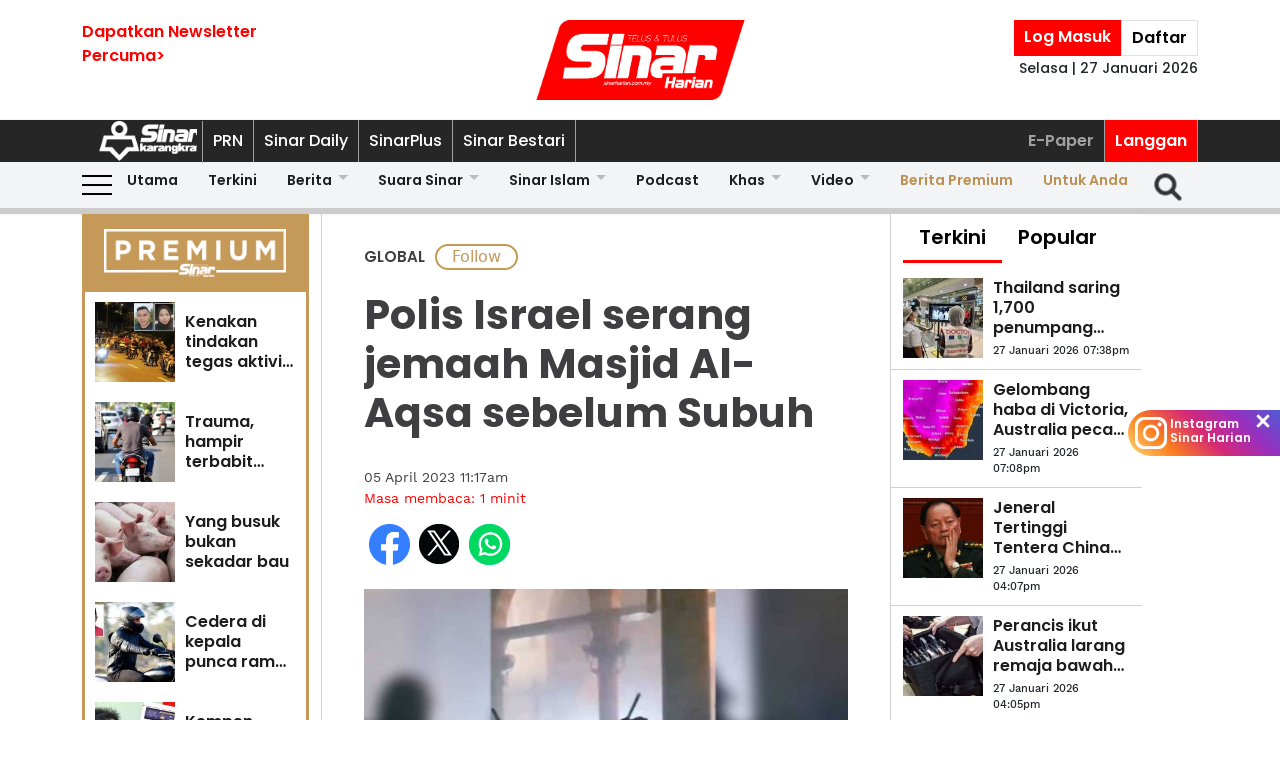

--- FILE ---
content_type: text/html; charset=UTF-8
request_url: https://www.sinarharian.com.my/article/253040/global/polis-israel-serang-jemaah-masjid-al-aqsa-sebelum-subuh
body_size: 108143
content:
<!DOCTYPE html><html itemscope itemtype="https://schema.org/NewsArticle" lang="ms" xml:lang="ms"><head><title> Polis Israel serang jemaah Masjid Al-Aqsa sebelum Subuh - Sinar Harian </title><link rel="icon" type="image/png" href="/theme_sinarharian/images/favicon.png"/><meta charset="utf-8"><meta http-equiv="X-UA-Compatible" content="IE=edge"><meta name="ROBOTS" content="index,follow"><meta name="language" content="ms"><meta name="copyright" content=""><meta name="format-detection" content="telephone=no"><meta name="viewport" content="width=device-width, initial-scale=1, maximum-scale=1"><meta name="robots" content="max-image-preview:large"><meta name="description" content="BAITULMAQDIS - Polis Israel menyerang puluhan jemaah di pekarangan Masjid Al-Aqsa, Baitulmaqdis mengakibatkan tujuh daripada mereka cedera sementara 200..." /><meta name="keywords" content="Masjid al-Aqsa,Israel" /><meta name="Idkeywords" content="748673" /><meta name="pageType" content="article" /><meta name="articleSection" content="GLOBAL" /><meta name="url" content="https://www.sinarharian.com.my/article/253040/global/polis-israel-serang-jemaah-masjid-al-aqsa-sebelum-subuh" /><meta name="datePublished" content="2023-04-05T11:17:00+08:00" /><meta name="dateModified" content="2023-04-05T11:25:29+08:00" /><meta name="author" content="" /><meta name="inLanguage" content="ms_MY" /><meta name="apple-itunes-app" content="app-id=1009220347, app-argument=https://apps.apple.com/us/app/sinar-harian-berita-terkini/id1009220347"><meta property="fb:app_id" content="1145882158932348" /><meta property="fb:pages" content="87363369882" /><meta property="og:url" content="https://www.sinarharian.com.my/article/253040/global/polis-israel-serang-jemaah-masjid-al-aqsa-sebelum-subuh" /><meta property="og:title" content="Polis Israel serang jemaah Masjid Al-Aqsa sebelum Subuh" /><meta property="og:description" content="BAITULMAQDIS - Polis Israel menyerang puluhan jemaah di pekarangan Masjid Al-Aqsa, Baitulmaqdis mengakibatkan tujuh daripada mereka cedera sementara 200..." /><meta property="og:type" content="article" /><meta property="og:locale" content="ms_MY" /><meta property="og:site_name" content="Sinar Harian" /><meta property="article:published_time" content="2023-04-05 11:17:00" /><meta property="article:author" content="" /><meta property="article:tag" content="Masjid al-Aqsa" /><meta property="article:tag" content="Israel" /><meta property="article:section" content="GLOBAL" /><meta name="twitter:card" content="summary_large_image" /><meta name="twitter:title" content="Polis Israel serang jemaah Masjid Al-Aqsa sebelum Subuh" /><meta name="twitter:site" content="@sinaronline" /><meta name="twitter:description" content="BAITULMAQDIS - Polis Israel menyerang puluhan jemaah di pekarangan Masjid Al-Aqsa, Baitulmaqdis mengakibatkan tujuh daripada mereka cedera sementara 200..." /><meta property="og:image" content="https://www.sinarharian.com.my/uploads/images/2023/04/05/2152203.webp" /><meta name="twitter:image" content="https://www.sinarharian.com.my/uploads/images/2023/04/05/2152203.webp" /><meta name="thumbnailUrl" content="https://www.sinarharian.com.my/uploads/images/2023/04/05/2152203.webp" /><meta property="og:image:width" content="1000" /><meta property="og:image:height" content="670" /><meta itemprop="identifier" content="253040" /><meta itemprop="headline" content="Polis Israel serang jemaah Masjid Al-Aqsa sebelum Subuh" /><meta itemprop="datePublished" content="2023-04-05T11:17:00+08:00" /><meta itemprop="dateModified" content="2023-04-05T11:25:29+08:00" /><meta itemprop="url" content="https://www.sinarharian.com.my/article/253040/global/polis-israel-serang-jemaah-masjid-al-aqsa-sebelum-subuh" /><meta name="meta_language" content="my" /><meta itemprop="inLanguage" content="ms_MY" /><meta itemprop="author" content="" /><meta itemprop="image" content="https://www.sinarharian.com.my/uploads/images/2023/04/05/2152203.webp" /><meta itemprop="publisher" content="Sinar Harian" /><link rel="amphtml" href="https://www.sinarharian.com.my/ampArticle/253040"><link href="https://www.sinarharian.com.my/article/253040/global/polis-israel-serang-jemaah-masjid-al-aqsa-sebelum-subuh" rel="canonical" ><script type="application/ld+json">{ "@context": "https://schema.org", "@type": "NewsArticle", "dateCreated": "2023-04-05T11:17:00+08:00", "datePublished": "2023-04-05T11:17:00+08:00", "dateModified": "2023-04-05T11:25:29+08:00", "url": "https://www.sinarharian.com.my/article/253040/global/polis-israel-serang-jemaah-masjid-al-aqsa-sebelum-subuh", "headline": "Polis Israel serang jemaah Masjid Al-Aqsa sebelum Subuh | Sinar Harian", "description": "BAITULMAQDIS - Polis Israel menyerang puluhan jemaah di pekarangan Masjid Al-Aqsa, Baitulmaqdis mengakibatkan tujuh daripada mereka cedera sementara 200...", "keywords": "Masjid al-Aqsa,Israel", "inLanguage": "ms_MY", "isAccessibleForFree": true, "mainEntityOfPage":{ "@type": "WebPage", "@id": "https://www.sinarharian.com.my/article/253040/global/polis-israel-serang-jemaah-masjid-al-aqsa-sebelum-subuh" }, "thumbnailUrl": "https://www.sinarharian.com.my/uploads/images/2023/04/05/2152203.webp", "image": { "@type": "ImageObject", "url": "https://www.sinarharian.com.my/uploads/images/2023/04/05/2152203.webp", "width": "1000", "height": "670" }, "articleBody": "BAITULMAQDIS - Polis Israel menyerang puluhan jemaah di pekarangan Masjid Al-Aqsa, Baitulmaqdis mengakibatkan tujuh daripada mereka cedera sementara 200 rakyat Palestin ditahan. Serbuan itu dilakukan sebelum masuk waktu Subuh pada Rabu, dengan polis Israel mendakwa mereka bertindak balas terhadap &amp;#039;rusuhan&amp;#039;. Bulan Sabit Merah Palestin melaporkan, terdapat mangsa yang cedera dan pihak Israel dilaporkan menghalang pegawai perubatannya daripada sampai ke Al-Aqsa. Menurut saksi, polis Israel turut melontar bom tangan. Terdapat kebimbangan keganasan seterusnya akan berlaku terutama ketika umat Islam menyambut bulan Ramadan ketika ini dan Syawal tidak lama lagi. Pejuang Palestin turut mengutuk serangan terbaharu ke atas jemaah yang disifatkan mereka sebagai tindakan jenayah. Jordan, yang bertindak sebagai penjaga tapak suci Kristian dan Muslim Baitulmaqdis di bawah pengaturan status quo sejak perang 1967 mengecam tindakan Israel yang menyerbu kawasan itu. Sementara itu, Kementerian Luar Mesir menggesa agar serangan ke atas jemaah Al-Aqsa dihentikan. - Awani The brutality of lsraeli extends to the worshippers;lsraeli occupation forces storm into Al-Aqsa Mosque and assault all the worshippers who were praying inside. #SaveAlqsa pic.twitter.com/ujk5swZzzu — TIMES OF GAZA (@Timesofgaza) April 5, 2023 ", "articleSection": "GLOBAL", "author": { "@type": "Person", "url": "/author/472/wartawan-sinar-harian", "name": "Wartawan Sinar Harian" }, "publisher": { "@type": "Organization", "name": "Sinar Harian", "url": "/", "sameAs": ["https://www.facebook.com/sinarharian", "https://www.youtube.com/channel/UCmP1aTuhF-SwMKuFqV4hqTg", "https://twitter.com/sinaronline", "https://www.instagram.com/sinarharian"], "logo": { "@type": "ImageObject", "url": "/theme_sinarharian/images/sinarharian.png", "width": "1024", "height": "1024" } }, "copyrightHolder": { "@type": "Organization", "name": "Sinar Harian", "url": "https://www.sinarharian.com.my/" } }</script><link rel="dns-prefetch" href="https://www.google-analytics.com" /><script src="/theme_sinarharian/js/jquery.js"></script><script>window.marfeel = window.marfeel || { cmd: [] };</script><script>window._izq = window._izq || []; window._izq.push(["init"]);</script><script async="true" src="https://cdn.izooto.com/scripts/3a395377236324adc08e8c26b2512a2cafb82be2.js"></script><script src="https://api.vodus.com/mediapartners/bannervodus-sinar.js"></script><script src="https://jsc.mgid.com/site/749340.js" async></script><script> window.dataLayer = window.dataLayer || []; dataLayer.push({ 'event':'page browse', 'page_url':'https://www.sinarharian.com.my/article/253040/global/polis-israel-serang-jemaah-masjid-al-aqsa-sebelum-subuh', 'source':'Desktop' }); dataLayer.push({ 'event':'page_view', 'article_web_cid':'253040', 'article_web_nid':'748673', 'article_web_title':"Polis Israel serang jemaah Masjid Al-Aqsa sebelum Subuh", 'article_web_section':'GLOBAL', 'article_web_subsection':'', 'article_web_format' : 'article', 'article_web_type':'free', 'article_web_author':'Wartawan SH', 'article_web_publish_date':'2023-04-05', 'article_web_publish_time':'11:17am', 'article_web_tag':'Masjid al-Aqsa|Israel', 'page_url': 'https://www.sinarharian.com.my/article/253040/global/polis-israel-serang-jemaah-masjid-al-aqsa-sebelum-subuh' }); </script><link rel="preload" href="/theme_sinarharian/css/fonts/Poppins-Bold.woff2" as="font" type="font/woff2" crossorigin><link rel="preload" href="/theme_sinarharian/css/fonts/Poppins-Medium.woff2" as="font" type="font/woff2" crossorigin><link rel="preload" href="/theme_sinarharian/css/fonts/Poppins-Regular.woff2" as="font" type="font/woff2" crossorigin><link rel="preload" href="/theme_sinarharian/css/fonts/Poppins-SemiBold.woff2" as="font" type="font/woff2" crossorigin><link rel="preload" href="/theme_sinarharian/css/fonts/WorkSans-Bold.woff2" as="font" type="font/woff2" crossorigin><link rel="preload" href="/theme_sinarharian/css/fonts/WorkSans-Regular.woff2" as="font" type="font/woff2" crossorigin><link rel="preload" href="/theme_sinarharian/css/fonts/WorkSans-SemiBold.woff2" as="font" type="font/woff2" crossorigin><link rel="preload" href="/theme_sinarharian/css/fonts/WorkSans-Medium.woff2" as="font" type="font/woff2" crossorigin><link rel="stylesheet" type="text/css" href="/theme_sinarharian/css/general-styles.min.css?v=0.63" crossorigin><link rel="stylesheet" type="text/css" href="/theme_sinarharian/css/sm-core-css.min.css" /><link rel="stylesheet" type="text/css" href="/theme_sinarharian/css/sm-white.min.css" /><link rel="stylesheet" type="text/css" href="/theme_sinarharian/css/grid-gallery.min.css" /><link rel="preload" href="/theme_sinarharian/css/bootstrap.min.css" as="style" onload="this.onload=null;this.rel='stylesheet'"><noscript><link rel="stylesheet" href="/theme_sinarharian/css/bootstrap.min.css"></noscript><link rel="stylesheet" type="text/css" href="/theme_sinarharian/css/premium-styles.min.css?v=0.63" /><link rel="stylesheet" type="text/css" href="/css/owl.carousel.min.css" /><link rel="dns-prefetch" href="https://www.googletagmanager.com" /><script>(function(w,d,s,l,i){w[l]=w[l]||[];w[l].push({'gtm.start':
new Date().getTime(),event:'gtm.js'});var f=d.getElementsByTagName(s)[0],
j=d.createElement(s),dl=l!='dataLayer'?'&l='+l:'';j.async=true;j.src=
'https://www.googletagmanager.com/gtm.js?id='+i+dl;f.parentNode.insertBefore(j,f);
})(window,document,'script','dataLayer','GTM-4Z4C');</script></head><body class=" ArticlePage" id=""><noscript><iframe src="https://www.googletagmanager.com/ns.html?id=GTM-4Z4C"
height="0" width="0" style="display:none;visibility:hidden"></iframe></noscript><input type="hidden" id="APP_URL" value="https://www.sinarharian.com.my/" /><style>.header_section{background:#fff;box-shadow:0 5px 3px #0000001a}.navbar-brand{text-align:center;margin-right:0}.navbar-toggler{padding:.75rem}.burger-menu:before{top:40px}.burger-menu.menu-opened:after{top:29px}#cssmenu .siteButtons a:nth-child(6),#cssmenu .siteButtons a:nth-child(7){line-height:17px}.sm-white ul li:first-child{padding-top:0}.sm-white li a{border-radius:0!important;margin:0;padding:0 15px}.sm-white ul li a{font-family:unset;width:49%;display:inline-block}.sm-white li li{border-bottom:1px solid #a1a1a1}#cssmenu .siteButtons a:nth-child(2),#cssmenu .siteButtons a:nth-child(7){line-height:34px}.menuButtons .col-2,.menuButtons .col-3,.menuButtons .col-4,.menuButtons .col-6,.menuButtons .col-7{display:inline-block}.menuButtons .col-6{width:50%}.menuButtons .col-7{width:55.33333333%}.menuButtons .col-6.logo{text-align:center}.btn-group{display:block}#iz-news-hub-sidebar-text{margin-left:15px;font-size:15px}#iz-news-hub-sticky-sidebar.iz-news-hub-sidebar-container{padding:2px}li.right-dbox{display:none}.menuButtons .burger-menu:before{top:40px;height:2px}.menuButtons .burger-menu:after{height:12px}.menuButtons .burger-menu.menu-opened:before{top:30px}.menuButtons .burger-menu.menu-opened:after{top:30px;height:2px}button.navbar-toggler .burger-menu:after{top:20px}.siteButtons .menu-langgan{display:contents}a.berita-premium,a.untuk-anda{color:#bb9153!important}.menu-langgan ul{padding:0;margin:0}.menu-langgan ul li{display:inline-block}.menu-langgan ul li:nth-child(2){background:red}.menu-langgan ul li:nth-child(2) a{color:#fff}.m-siteBtns ul{padding:0;margin:0;margin-top:6px}.m-siteBtns ul li{display:inline-block;text-align:center;vertical-align:middle;height:30px;border-right:1px solid #a1a1a1}.m-siteBtns ul li:not(:first-child){width:13.2%}.m-siteBtns ul li a{font-weight:400!important;word-wrap:break-word}.m-siteBtns ul li:nth-child(2),.d-siteBtns ul li:nth-child(2){color:#fff}.m-siteBtns ul li:nth-child(3),.m-siteBtns ul li:nth-child(4),.m-siteBtns ul li:nth-child(5){display:none}.m-siteBtns ul li:not(:first-child){width:18%}#cssmenu .siteButtons a{color:#fff}#main-menu li a{padding-left:30px;padding-right:30px;}#main-menu li a:hover{margin:0}
@media (min-width: 576px){}
@media (min-width: 728px){.burger-menu:before{top:22px}.sm-white ul li a{display:block;padding-top:5px;padding-bottom:5px}.mainMenu .collapse.show{top:26px}.btn-group{display:inline-flex}.btn-group a{padding:0 5px}}
@media (min-width: 992px){#main-nav .menuButtons{width:unset}.menuButtons .col-2,.menuButtons .col-3,.menuButtons .col-4,.menuButtons .col-6,.menuButtons .col-7{display:unset;}#main-menu li a{padding-top:5px; padding-bottom:5px;padding-left:6px;padding-right:6px}
.menu-langgan a.sectionSubmenu {padding: 9px 10px;color: #a1a1a1;border:0;border-right: 1px solid #a1a1a1;}
nav#cssmenu {display: flex;flex-direction: row;}
.menu-langgan {margin: 0 0 0 auto;}
.d-siteBtns ul {padding:0;margin:0;}
.d-siteBtns ul li{display:inline-block;border-right:1px solid #a1a1a1;}
.d-siteBtns ul li a{font-size:12px;font-weight:normal;word-wrap:break-word;line-height:38px}
}
@media (min-width:1200px){#main-menu li a{padding-top:0;padding-bottom:0;padding-left:15px;padding-right:15px}#main-menu li li a{padding-top:5px;padding-bottom:5px;}#main-menu li li a:hover{padding-top:5px;padding-bottom:5px;}}
@media screen and (max-width: 1200px){.sm{bottom:unset;right:unset}}</style><script>window.marfeel = window.marfeel || { cmd: [] };</script><div class="default-popup-login-message"><a href="/premium">Sila log masuk terlebih dahulu.</a></div><div class="displayPopupSubscribe" id="displayPopupSubscribe"></div><div class="header_section "><div class="header_top"><div class="container "><div class="row"><div class="col-3"><a title="Sign up for Newsletter" class="hidden-xs newletterSignup popupSubscribe">Dapatkan Newsletter<br>Percuma></a></div><div class="col-6 logo"><a href="/" title="Sinar Harian"><img src="/theme_sinarharian/images/main-logo.svg" width="209" height="80" alt="Sinar Harian" /></a></div><div class="col-3 right-box relative"><div class="btn-group"><a href="/premium" class="sign-in" title="Sign In">Log Masuk</a><a href="/premium-signup" class="sign-up" title="Sign Up">Daftar</a></div><div class="timespanHeader">Selasa | 27 Januari 2026</div><input type="hidden" name="timezone" value="Asia/Kuala_Lumpur"><input type="hidden" name="datetime" value="27 Jan 2026 19:51:37"></div></div></div></div><div class="siteMenu relative"><div class="container relative"><nav id='cssmenu'><div class="siteButtons hidden-xs d-siteBtns"><ul><li><a href="/" title="Sinar Harian" class="logoSK"><img src="/theme_sinarharian/images/img-logo-sk-1.svg" width="110" height="42" alt="Sinar Harian" /></a></li><li><a href="https://pru.sinarharian.com.my" class="subsite_nav sectionSubmenu " target="_blank" rel="external" >PRN</a></li><li><a href="https://www.sinardaily.my" class="subsite_nav sectionSubmenu " target="_blank" rel="external" >Sinar Daily</a></li><li><a href="https://sinarplus.sinarharian.com.my" class="subsite_nav sectionSubmenu " target="_blank" rel="external" >SinarPlus</a></li><li><a href="https://sinarbestari.sinarharian.com.my" class="subsite_nav sectionSubmenu " target="_blank" rel="external" >Sinar Bestari</a></li></ul></div><div class="menu-langgan"><ul><li><a href="https://www.sinarharian.com.my/e-paper" class="right_nav sectionSubmenu " > E-Paper </a></li><li><a href="https://www.sinarharian.com.my/product-page" class="right_nav sectionSubmenu " > Langgan </a></li></ul></div></nav></div></div><div class="mainMenu "><div class="container relative"><nav id="main-nav" class="navbar navbar-expand-lg"><div class="burger-menu hidden-xs"></div><div class="menuButtons"><div class="col-3 menu"><button class="navbar-toggler" type="button" data-toggle="collapse" data-target="#navbarContent" aria-controls="navbarContent" aria-expanded="false" aria-label="Toggle navigation"><span class="burger-menu"></span></button></div><div class="col-6 logo"><div class="logoT"><a href="/" title="Sinar Harian"><img src="/theme_sinarharian/images/img-logo-160.svg" width="160" height="46" alt="Sinar Harian" /></a></div></div><div class="col-3 tLogin"></div><div class="timespanDHeader">Selasa | 27 Januari 2026</div><div class="collapse navbar-collapse" id="navbarContent"><ul id="main-menu" class="sm sm-white"><li><a href="https://www.sinarharian.com.my/home" class='site_nav utama'>Utama</a></li><li><a href="https://www.sinarharian.com.my/terkini" class='site_nav terkini'>Terkini</a></li><li><a href="https://www.sinarharian.com.my/berita" class='site_nav berita'>Berita</a><ul><li><a href='https://www.sinarharian.com.my/nasional' class="site_nav_sub">Nasional</a><a href='https://www.sinarharian.com.my/politik' class="site_nav_sub">Politik</a><a href='https://www.sinarharian.com.my/global' class="site_nav_sub">Global</a><a href='https://www.sinarharian.com.my/edisi' class="site_nav_sub">Edisi</a><a href='https://www.sinarharian.com.my/semasa' class="site_nav_sub">Semasa</a><a href='https://www.sinarharian.com.my/sukan' class="site_nav_sub">Sukan</a><a href='https://www.sinarharian.com.my/bisnes' class="site_nav_sub">Bisnes</a><a href='https://www.sinarharian.com.my/pendapat' class="site_nav_sub">Pendapat</a><a href='https://www.sinarharian.com.my/wawancara' class="site_nav_sub">Wawancara</a><a href='https://www.sinarharian.com.my/hiburan' class="site_nav_sub">Hiburan</a><a href='https://www.sinarharian.com.my/cetusan' class="site_nav_sub">Cetusan</a><a href='https://www.sinarharian.com.my/laporan-khas' class="site_nav_sub">Laporan Khas</a><a href='https://www.sinarharian.com.my/teknologi' class="site_nav_sub">Teknologi</a><a href='https://www.sinarharian.com.my/' class="site_nav_sub">Isu</a></li></ul></li><li><a href="https://www.sinarharian.com.my/suara-sinar" class='site_nav suara-sinar'>Suara Sinar</a><ul><li><a href='https://www.sinarharian.com.my/lidah-pengarang' class="site_nav_sub">Lidah Pengarang</a><a href='https://www.sinarharian.com.my/analisis-sinar' class="site_nav_sub">Analisis Sinar</a><a href='https://www.sinarharian.com.my/pojok' class="site_nav_sub">Pojok</a><a href='https://www.sinarharian.com.my/komentar-editor' class="site_nav_sub">Komentar Editor</a><a href='https://www.sinarharian.com.my/awang-paku-serpih' class="site_nav_sub">Awang Paku Serpih</a></li></ul></li><li><a href="https://www.sinarharian.com.my/sinar-islam-plus" class='site_nav sinar-islam'>Sinar Islam</a><ul><li><a href='https://www.sinarharian.com.my/islam-sejagat' class="site_nav_sub">Islam Sejagat</a><a href='https://www.sinarharian.com.my/hukum' class="site_nav_sub">Hukum</a><a href='https://www.sinarharian.com.my/edisi-halal' class="site_nav_sub">Edisi Halal</a><a href='https://www.sinarharian.com.my/sinar-haramain' class="site_nav_sub">Sinar Haramain</a></li></ul></li><li><a href="https://www.sinarharian.com.my/podcast" class='site_nav podcast'>Podcast</a></li><li><a href="https://www.sinarharian.com.my/khas" class='site_nav khas'>Khas</a><ul><li><a href='https://www.sinarharian.com.my/belanjawan' class="site_nav_sub">Belanjawan</a><a href='https://www.sinarharian.com.my/rasuah-busters' class="site_nav_sub">Rasuah Busters</a><a href='https://www.sinarharian.com.my/quranhour' class="site_nav_sub">#QuranHour</a><a href='https://www.sinarharian.com.my/surat-kepada-pm' class="site_nav_sub">Dear PMX</a></li></ul></li><li><a href="https://www.sinarharian.com.my/video" class='site_nav video'>Video</a><ul><li><a href='https://www.sinarharian.com.my/berita-semasa-video' class="site_nav_sub">Berita Semasa</a><a href='https://www.sinarharian.com.my/kopek-isu-video' class="site_nav_sub">Kopek Isu</a><a href='https://www.sinarharian.com.my/skuad-sinar-siasat' class="site_nav_sub">Skuad Sinar Siasat</a><a href='https://www.sinarharian.com.my/tiktok' class="site_nav_sub">TikTok</a><a href='https://www.sinarharian.com.my/video-shorts' class="site_nav_sub">Video Shorts</a><a href='https://www.sinarharian.com.my/wacana-video' class="site_nav_sub">Wacana</a><a href='https://www.sinarharian.com.my/wawancara-video' class="site_nav_sub">Wawancara</a><a href='https://www.sinarharian.com.my/socmed-flash' class="site_nav_sub">SocMed Flash</a><a href='https://www.sinarharian.com.my/fail-302' class="site_nav_sub">Fail 302</a><a href='https://www.sinarharian.com.my/ikhtibar-tirai-besi' class="site_nav_sub">Iktibar Tirai Besi</a><a href='https://www.sinarharian.com.my/interviu' class="site_nav_sub">Interviu</a><a href='https://www.sinarharian.com.my/sinar-live-video' class="site_nav_sub">Sinar Live</a><a href='https://www.sinarharian.com.my/meja-bulat' class="site_nav_sub">Meja Bulat</a></li></ul></li><li><a href="https://www.sinarharian.com.my/berita-premium" class='site_nav berita-premium'>Berita Premium</a></li><li><a href="https://www.sinarharian.com.my/untuk-anda" class='site_nav untuk-anda'>Untuk Anda</a></li><div class="col-12 right-dbox"><div class="btn-group"><button><a href="/premium" title="Sign In" class="sign-in">Log Masuk</a></button><button><a href="/premium-signup" title="Sign Up" class="sign-up">Daftar</a></button></div></div></ul></div></div><div class="searchInMenu"><form class="holder-search" method="GET" action="/carian" id="headerSearchForm"><input class="form-field" type="text" name="query" autocomplete="off" id="query" aria-label="Carian"><div class="icon-search1" onclick="InitShowSearch();"><img src="/theme_sinarharian/images/img-search-icon.svg" width="36" height="36" alt="Search" /></div><button class="btn-submit" type="button">Carian</button></form></div></nav></div></div></div><div class="progress-div"><div class="progress-container"><div class="progress-bar" id="myBar"></div></div></div><div class="mainSubMenu"><div class="container relative"><div class="sub-menu-outer"><div class="inner" ><a href="https://www.sinarharian.com.my/home" class="sectionSubmenu " > Utama </a></div><div class="inner" ><a href="https://www.sinarharian.com.my/terkini" class="sectionSubmenu " > Terkini </a></div><div class="inner" ><a href="https://www.sinarharian.com.my/berita" class="sectionSubmenu " > Berita </a><a class="sub-menu-items" href='https://www.sinarharian.com.my/nasional'>Nasional</a><a class="sub-menu-items" href='https://www.sinarharian.com.my/politik'>Politik</a><a class="sub-menu-items" href='https://www.sinarharian.com.my/global'>Global</a><a class="sub-menu-items" href='https://www.sinarharian.com.my/edisi'>Edisi</a><a class="sub-menu-items" href='https://www.sinarharian.com.my/semasa'>Semasa</a><a class="sub-menu-items" href='https://www.sinarharian.com.my/sukan'>Sukan</a><a class="sub-menu-items" href='https://www.sinarharian.com.my/bisnes'>Bisnes</a><a class="sub-menu-items" href='https://www.sinarharian.com.my/pendapat'>Pendapat</a><a class="sub-menu-items" href='https://www.sinarharian.com.my/wawancara'>Wawancara</a><a class="sub-menu-items" href='https://www.sinarharian.com.my/hiburan'>Hiburan</a><a class="sub-menu-items" href='https://www.sinarharian.com.my/cetusan'>Cetusan</a><a class="sub-menu-items" href='https://www.sinarharian.com.my/laporan-khas'>Laporan Khas</a><a class="sub-menu-items" href='https://www.sinarharian.com.my/teknologi'>Teknologi</a><a class="sub-menu-items" href='https://www.sinarharian.com.my/'>Isu</a></div><div class="inner" ><a href="https://www.sinarharian.com.my/suara-sinar" class="sectionSubmenu " > Suara Sinar </a><a class="sub-menu-items" href='https://www.sinarharian.com.my/lidah-pengarang'>Lidah Pengarang</a><a class="sub-menu-items" href='https://www.sinarharian.com.my/analisis-sinar'>Analisis Sinar</a><a class="sub-menu-items" href='https://www.sinarharian.com.my/pojok'>Pojok</a><a class="sub-menu-items" href='https://www.sinarharian.com.my/komentar-editor'>Komentar Editor</a><a class="sub-menu-items" href='https://www.sinarharian.com.my/awang-paku-serpih'>Awang Paku Serpih</a></div><div class="inner" ><a href="https://www.sinarharian.com.my/sinar-islam-plus" class="sectionSubmenu " > Sinar Islam </a><a class="sub-menu-items" href='https://www.sinarharian.com.my/islam-sejagat'>Islam Sejagat</a><a class="sub-menu-items" href='https://www.sinarharian.com.my/hukum'>Hukum</a><a class="sub-menu-items" href='https://www.sinarharian.com.my/edisi-halal'>Edisi Halal</a><a class="sub-menu-items" href='https://www.sinarharian.com.my/sinar-haramain'>Sinar Haramain</a></div><div class="inner" ><a href="https://www.sinarharian.com.my/podcast" class="sectionSubmenu " > Podcast </a></div><div class="inner" ><a href="https://www.sinarharian.com.my/khas" class="sectionSubmenu " > Khas </a><a class="sub-menu-items" href='https://www.sinarharian.com.my/belanjawan'>Belanjawan</a><a class="sub-menu-items" href='https://www.sinarharian.com.my/rasuah-busters'>Rasuah Busters</a><a class="sub-menu-items" href='https://www.sinarharian.com.my/quranhour'>#QuranHour</a><a class="sub-menu-items" href='https://www.sinarharian.com.my/surat-kepada-pm'>Dear PMX</a></div><div class="inner" ><a href="https://www.sinarharian.com.my/video" class="sectionSubmenu " > Video </a><a class="sub-menu-items" href='https://www.sinarharian.com.my/berita-semasa-video'>Berita Semasa</a><a class="sub-menu-items" href='https://www.sinarharian.com.my/kopek-isu-video'>Kopek Isu</a><a class="sub-menu-items" href='https://www.sinarharian.com.my/skuad-sinar-siasat'>Skuad Sinar Siasat</a><a class="sub-menu-items" href='https://www.sinarharian.com.my/tiktok'>TikTok</a><a class="sub-menu-items" href='https://www.sinarharian.com.my/video-shorts'>Video Shorts</a><a class="sub-menu-items" href='https://www.sinarharian.com.my/wacana-video'>Wacana</a><a class="sub-menu-items" href='https://www.sinarharian.com.my/wawancara-video'>Wawancara</a><a class="sub-menu-items" href='https://www.sinarharian.com.my/socmed-flash'>SocMed Flash</a><a class="sub-menu-items" href='https://www.sinarharian.com.my/fail-302'>Fail 302</a><a class="sub-menu-items" href='https://www.sinarharian.com.my/ikhtibar-tirai-besi'>Iktibar Tirai Besi</a><a class="sub-menu-items" href='https://www.sinarharian.com.my/interviu'>Interviu</a><a class="sub-menu-items" href='https://www.sinarharian.com.my/sinar-live-video'>Sinar Live</a><a class="sub-menu-items" href='https://www.sinarharian.com.my/meja-bulat'>Meja Bulat</a></div><div class="inner" ><a href="https://www.sinarharian.com.my/berita-premium" class="sectionSubmenu " > Berita Premium </a></div><div class="inner" ><a href="https://www.sinarharian.com.my/untuk-anda" class="sectionSubmenu " > Untuk Anda </a></div></div></div></div><script>if($(".sub-menu-outer").length){let e=document.querySelector(".sub-menu-outer"),t=!1,s,o;e.addEventListener("mousedown",a=>{t=!0,e.classList.add("active"),s=a.pageX-e.offsetLeft,o=e.scrollLeft}),e.addEventListener("mouseleave",()=>{t=!1,e.classList.remove("active")}),e.addEventListener("mouseup",()=>{t=!1,e.classList.remove("active")}),e.addEventListener("mousemove",a=>{if(!t)return;a.preventDefault();let r=a.pageX-e.offsetLeft,l=(r-s)*1;e.scrollLeft=o-l,console.log(l)})}</script><style>.progress-div{position:relative;width:100%;margin-top:0px;background-color:#f1f1f1;}
.progress-div.stickyProgressDiv{position:fixed;top:0;margin-top:0;z-index:100001;}
.progress-container {width:100%;height:6px;background:#ccc;}
.progress-bar {height:6px;width:0%;;background:#ff0000}
@media screen and (max-width: 768px){
.progress-div{position:fixed;top:53px;margin-top:0;z-index:100001;}
.progress-div.stickyProgressDiv{top:53px;}}</style><script>window.onscroll = function() {myScrollBar()};
function myScrollBar(menuTopPlace) { var winScroll = document.body.scrollTop || document.documentElement.scrollTop; var height = document.documentElement.scrollHeight - document.documentElement.clientHeight; var scrolled = (winScroll / height) * 100; document.getElementById("myBar").style.width = scrolled + "%"; if (winScroll > 90) { $('.progress-div').addClass('stickyProgressDiv'); } else { $('.progress-div').removeClass('stickyProgressDiv'); }
}</script><main class=""><div hidden id="page_info" data-np_page_id="957" data-is_home_page="0" data-is_article_page="1" data-page_title="article"></div><script>var article_info = {"cms_article_id":253040,"old_cms_article__id":0,"np_article_id":748673,"article_name":"748673","article_title":"Polis Israel serang jemaah Masjid Al-Aqsa sebelum Subuh","article_headline":"","article_subtitle":"","article_body":"<p>BAITULMAQDIS - Polis Israel menyerang puluhan jemaah di pekarangan Masjid Al-Aqsa, Baitulmaqdis mengakibatkan tujuh daripada mereka cedera sementara 200 rakyat Palestin ditahan.<\/p>\r\r<p>Serbuan itu dilakukan sebelum masuk waktu Subuh pada Rabu, dengan polis Israel mendakwa mereka bertindak balas terhadap &#039;rusuhan&#039;.<\/p>\r\r<p>Bulan Sabit Merah Palestin melaporkan, terdapat mangsa yang cedera dan pihak Israel dilaporkan menghalang pegawai perubatannya daripada sampai ke Al-Aqsa.<\/p>\r\r<p>Menurut saksi, polis Israel turut melontar bom tangan.<\/p>\r\r<p>Terdapat kebimbangan keganasan seterusnya akan berlaku terutama ketika umat Islam menyambut bulan Ramadan ketika ini dan Syawal tidak lama lagi.<\/p>\r\r<p>Pejuang Palestin turut mengutuk serangan terbaharu ke atas jemaah yang disifatkan mereka sebagai tindakan jenayah.<\/p>\r\r<p>Jordan, yang bertindak sebagai penjaga tapak suci Kristian dan Muslim Baitulmaqdis di bawah pengaturan status quo sejak perang 1967 mengecam tindakan Israel yang menyerbu kawasan itu.<\/p>\r\r<p>Sementara itu, Kementerian Luar Mesir menggesa agar serangan ke atas jemaah Al-Aqsa dihentikan. - Awani<\/p>\r\r<blockquote class=\"twitter-tweet\">\r<p dir=\"ltr\" lang=\"en\">The brutality of lsraeli extends to the worshippers;<br><br>lsraeli occupation forces storm into Al-Aqsa Mosque and assault all the worshippers who were praying inside. <a href=\"https:\/\/twitter.com\/hashtag\/SaveAlqsa?src=hash&ref_src=twsrc%5Etfw\">#SaveAlqsa<\/a><a href=\"https:\/\/t.co\/ujk5swZzzu\">pic.twitter.com\/ujk5swZzzu<\/a><\/p>\r\u2014 TIMES OF GAZA (@Timesofgaza) <a href=\"https:\/\/twitter.com\/Timesofgaza\/status\/1643422025514360837?ref_src=twsrc%5Etfw\">April 5, 2023<\/a><\/blockquote>\r<script async src=\"https:\/\/platform.twitter.com\/widgets.js\" charset=\"utf-8\"><\/script>","article_custom_fields":"{\"\":[\"Menurut saksi, polis Israel turut melontar bom tangan.\"],\"seo_meta_keywords\":[\"Israel, serang masjid Al-Aqsa, Sinar Harian, berita terkini\"],\"seo_meta_description\":[\"BAITULMAQDIS - Polis Israel menyerang puluhan jemaah di pekarangan Masjid Al-Aqsa, Baitulmaqdis mengakibatkan tujuh daripada mereka cedera sementara 200 rakyat Palestin ditahan. Serbuan itu dilakukan sebelum masuk waktu Subuh pada Rabu, dengan polis Israel mendakwa mereka bertindak balas terhadap 'rusuhan'.\"],\"seo_meta_title\":[\"Polis Israel serang jemaah Masjid Al-Aqsa sebelum Subuh\"],\"sponsored_flag\":[\"\"],\"offer_flag\":[\"\"],\"featured_article_flag\":[\"\"],\"article_tags\":[\"Masjid al-Aqsa\",\"Israel\"],\"sponsored\":[\"\"],\"exclusive\":[\"off\"],\"premium\":[\"off\"],\"free\":[\"off\"],\"column_name\":[\"\"],\"drupal_json\":[\"{\\\"type\\\":null,\\\"properties\\\":{\\\"PUBLISHED\\\":0,\\\"PROMOTED\\\":0,\\\"STICKY\\\":0},\\\"fields\\\":[]}\"],\"wp_custom_json\":[\"{\\\"type\\\":\\\"\\\",\\\"fields\\\":[]}\"],\"page_number\":\"0\",\"initial_publication\":\"\",\"date_created\":\"2023-04-05 11:17:48\",\"date_modified\":\"2023-04-05 11:25:29\",\"last_modified_user\":\"Khalid Adenan\",\"section_color\":\"\",\"target_page\":\"0\",\"cxense_metatags\":null}","cms_type":"live","author_id":0,"section_id":214,"seo_meta_keywords":"Israel, serang masjid Al-Aqsa, Sinar Harian, berita terkini","seo_meta_description":"BAITULMAQDIS - Polis Israel menyerang puluhan jemaah di pekarangan Masjid Al-Aqsa, Baitulmaqdis mengakibatkan tujuh daripada mereka cedera sementara 200 rakyat Palestin ditahan. Serbuan itu dilakukan sebelum masuk waktu Subuh pada Rabu, dengan polis Israel mendakwa mereka bertindak balas terhadap &#039;rusuhan&#039;.","seo_meta_title":"Polis Israel serang jemaah Masjid Al-Aqsa sebelum Subuh","publish_time":"2023-04-05 11:17:00","related_articles_ids":"","article_tags":"Masjid al-Aqsa,Israel","sub_section_id":0,"visit_count":915,"sponsored_flag":0,"offer_flag":0,"featured_article_flag":0,"media_gallery_flag":0,"video_gallery_flag":0,"highlight_flag":0,"top_story_flag":0,"is_updated":0,"is_old_article":0,"old_article_id":0,"article_byline":"","ts":"2023-10-10 17:16:04","last_edited":"2023-04-05 11:25:29","alt_publish_time":"2023-04-05 11:25:49","image_path":"{\\\"image_path\\\":\\\"uploads\\\\\/images\\\\\/2023\\\\\/04\\\\\/05\\\\\/2152203.jpg\\\",\\\"cms_type\\\":\\\"live\\\",\\\"small_image\\\":\\\"\\\",\\\"is_updated\\\":\\\"0\\\",\\\"image_cropping\\\":\\\"{\\\\\\\"original_image\\\\\\\":{\\\\\\\"image_original_width\\\\\\\":1000,\\\\\\\"image_original_height\\\\\\\":670,\\\\\\\"icd_image_type\\\\\\\":\\\\\\\"original_image\\\\\\\"}}\\\",\\\"is_copied\\\":\\\"0\\\",\\\"media_type\\\":\\\"0\\\",\\\"image_caption\\\":\\\"Gambaran di dalam Masjid Al-Aqsa ketika polis Israel menyerang jemaah dengan memukul menggunakan senjata serta saksi mendakwa bom tangan turut dilontar. - Foto\\\\\/Twitter: @Timesofgaza\\\",\\\"image_alt_text\\\":\\\"\\\",\\\"image_count\\\":1}","author_name":"","section_name":"GLOBAL","sub_section_name":"","slide_show":0,"breaking_news":0,"visit_count_update_date":"2023-04-16 16:20:35","old_cms_article_id":null,"permalink":"global\/polis-israel-serang-jemaah-masjid-al-aqsa-sebelum-subuh\/news","fb_shared_flag":0,"homepage_article_flag":0,"article_shortlink":null,"page_number":0,"max_publish_time":null,"publication_id":38,"a_custom_data":"{\"exclude_from_gallery\":null,\"lead_image_id\":null}","show_image_in_thumb":0,"sinar":null,"cropped_image":null};</script><div id="article_info" data-cms_article_id="253040" data-article_url="https://www.sinarharian.com.my/article/253040/global/polis-israel-serang-jemaah-masjid-al-aqsa-sebelum-subuh" data-article_title="Polis Israel serang jemaah Masjid Al-Aqsa sebelum Subuh"></div><div class="container "><div class="row"><div class="col-md-12 noPadding col-xs-12"></div></div></div><div class="container "><div class="row"><div class="col-md-3 col-xs-12"><div class="sinarharian-small-square-vertical-articles " data-widget-id="21590"><style> .sinarharian-small-square-vertical-articles{padding-bottom:3px;background:#c59958}.sinarharian-small-square-vertical-articles .widget-title{font-size:25px;text-align:center;padding:10px 0;border-top:1px solid #d0d0d0;border-bottom:1px solid #d0d0d0;margin-bottom:10px}.sinarharian-small-square-vertical-articles .bigTitle:hover,.sinarharian-small-square-vertical-articles .widget-title a:hover{color:red}.sinarharian-small-square-vertical-articles .flex{background:#fff;display:flex;padding:10px;margin:0 3px}.sinarharian-small-square-vertical-articles .layout-ratio{padding-bottom:100%!important}.sinarharian-small-square-vertical-articles .columnImg{width:80px}.sinarharian-small-square-vertical-articles .vid-icon,.sinarharian-small-square-vertical-articles .vid-icon svg{height:30px;width:30px}.sinarharian-small-square-vertical-articles .columnInfo{width:calc(100% - 80px);padding-left:10px;padding-top:10px}.sinarharian-small-square-vertical-articles .bigTitle{font-size:16px;line-height:1.3}.sinarharian-small-square-vertical-articles .bigTitle p{display:-webkit-box;-webkit-line-clamp:3;-webkit-box-orient:vertical;overflow:hidden}.sinarharian-small-square-vertical-articles .logo-premium{text-align:center;padding:15px}.sinarharian-small-square-vertical-articles .widget-more{flex:auto}.sinarharian-small-square-vertical-articles a.widget-link-more{text-align:right;font-weight:400;font-size:11pt;font-family:WorkR;color:red}@media screen and (max-width:990px){.sinarharian-small-square-vertical-articles .widget-title{font-size:20px;padding:10px 0;border-bottom:1px solid #d0d0d0;border-top:1px solid #d0d0d0;margin-bottom:25px}}@media screen and (max-width:768px){.sinarharian-small-square-vertical-articles .bigTitle{font-size:16px}} </style><div class="logo-premium"><img src="/theme_sinarharian/images/premiumlogo.png" alt="Sinar Premium" width="182" height="48"></div><div class="flex"><div class="columnImg"><a href="https://www.sinarharian.com.my/article/765645/berita/laporan-khas/kenakan-tindakan-tegas-aktiviti-lumba-haram" title="Kenakan tindakan tegas aktiviti lumba haram"><div class="relative layout-ratio"><img fetchpriority="high" class="owl-lazy" src="https://www.sinarharian.com.my/uploads/images/2026/01/27/thumbs/200x200/3414197.webp" alt="Pengguna lebuh raya gesa tindakan tegas terhadap lumba motosikal haram yang ancam keselamatan. Gambar kecil dari kiri; Hairul, Noor Azlina dan Nur Farhana" onerror="this.src='https://www.sinarharian.com.my/uploads/images/2026/01/27/3414197.webp'"></div><div class="imgCaption">Pengguna lebuh raya gesa tindakan tegas terhadap lumba motosikal haram yang ancam keselamatan. Gambar kecil dari kiri; Hairul, Noor Azlina dan Nur Farhana</div></a></div><div class="columnInfo"><a href="https://www.sinarharian.com.my/article/765645/berita/laporan-khas/kenakan-tindakan-tegas-aktiviti-lumba-haram" class="bigTitle" title="Kenakan tindakan tegas aktiviti lumba haram"><p>Kenakan tindakan tegas aktiviti lumba haram</p></a></div></div><div class="flex"><div class="columnImg"><a href="https://www.sinarharian.com.my/article/765647/berita/laporan-khas/trauma-hampir-terbabit-kemalangan" title="Trauma, hampir terbabit kemalangan"><div class="relative layout-ratio"><img fetchpriority="high" class="owl-lazy" src="https://www.sinarharian.com.my/uploads/images/2026/01/27/thumbs/200x200/3414222.webp" alt="Keselamatan jalan raya bukan soal siapa betul, tetapi siapa yang cepat berfikir untuk selamatkan nyawa.Foto dijana AI (Gambar kecil: Muhammad Fathullah)" onerror="this.src='https://www.sinarharian.com.my/uploads/images/2026/01/27/3414222.webp'"></div><div class="imgCaption">Keselamatan jalan raya bukan soal siapa betul, tetapi siapa yang cepat berfikir untuk selamatkan nyawa.Foto dijana AI (Gambar kecil: Muhammad Fathullah)</div></a></div><div class="columnInfo"><a href="https://www.sinarharian.com.my/article/765647/berita/laporan-khas/trauma-hampir-terbabit-kemalangan" class="bigTitle" title="Trauma, hampir terbabit kemalangan"><p>Trauma, hampir terbabit kemalangan</p></a></div></div><div class="flex"><div class="columnImg"><a href="https://www.sinarharian.com.my/article/765653/suara-sinar/komentar-editor/yang-busuk-bukan-sekadar-bau" title="Yang busuk bukan sekadar bau"><div class="relative layout-ratio"><img fetchpriority="high" class="owl-lazy" src="https://www.sinarharian.com.my/uploads/images/2026/01/27/thumbs/200x200/3414033.webp" alt="Jadi bila kita bercakap tentang babi, ia bukan soal babi sebagai makanan, tetapi soal pencemaran. Ini bukan soal siapa makan apa, tetapi soal siapa menanggung akibatnya. Foto hiasan" onerror="this.src='https://www.sinarharian.com.my/uploads/images/2026/01/27/3414033.webp'"></div><div class="imgCaption">Jadi bila kita bercakap tentang babi, ia bukan soal babi sebagai makanan, tetapi soal pencemaran. Ini bukan soal siapa makan apa, tetapi soal siapa menanggung akibatnya. Foto hiasan</div></a></div><div class="columnInfo"><a href="https://www.sinarharian.com.my/article/765653/suara-sinar/komentar-editor/yang-busuk-bukan-sekadar-bau" class="bigTitle" title="Yang busuk bukan sekadar bau"><p>Yang busuk bukan sekadar bau</p></a></div></div><div class="flex"><div class="columnImg"><a href="https://www.sinarharian.com.my/article/765651/berita/laporan-khas/cedera-di-kepala-punca-ramai-penunggang-motosikal-maut" title="Cedera di kepala punca ramai penunggang motosikal maut"><div class="relative layout-ratio"><img fetchpriority="high" class="owl-lazy" src="https://www.sinarharian.com.my/uploads/images/2026/01/27/thumbs/200x200/3414216.webp" alt="Meskipun penunggang atau pembonceng memakai topi keledar, hentaman kuat masih boleh menyebabkan gegaran otak, pendarahan dalam kepala atau kecederaan otak yang serius. Foto dijana AI (Gambar kecil: Zainal Ariffin)" onerror="this.src='https://www.sinarharian.com.my/uploads/images/2026/01/27/3414216.webp'"></div><div class="imgCaption">Meskipun penunggang atau pembonceng memakai topi keledar, hentaman kuat masih boleh menyebabkan gegaran otak, pendarahan dalam kepala atau kecederaan otak yang serius. Foto dijana AI (Gambar kecil: Zainal Ariffin)</div></a></div><div class="columnInfo"><a href="https://www.sinarharian.com.my/article/765651/berita/laporan-khas/cedera-di-kepala-punca-ramai-penunggang-motosikal-maut" class="bigTitle" title="Cedera di kepala punca ramai penunggang motosikal maut"><p>Cedera di kepala punca ramai penunggang motosikal maut</p></a></div></div><div class="flex"><div class="columnImg"><a href="https://www.sinarharian.com.my/article/765655/berita/laporan-khas/kempen-keselamatan-tidak-capai-sasaran" title="Kempen keselamatan tidak capai sasaran"><div class="relative layout-ratio"><img fetchpriority="high" class="owl-lazy" src="https://www.sinarharian.com.my/uploads/images/2026/01/27/thumbs/200x200/3414206.webp" alt="Teik Hua dan laporan muka depan Sinar Harian pada Isnin." onerror="this.src='https://www.sinarharian.com.my/uploads/images/2026/01/27/3414206.webp'"></div><div class="imgCaption">Teik Hua dan laporan muka depan Sinar Harian pada Isnin.</div></a></div><div class="columnInfo"><a href="https://www.sinarharian.com.my/article/765655/berita/laporan-khas/kempen-keselamatan-tidak-capai-sasaran" class="bigTitle" title="Kempen keselamatan tidak capai sasaran"><p>Kempen keselamatan tidak capai sasaran</p></a></div></div><div class="flex"><div class="widget-more"><a class="widget-link-more" href="https://www.sinarharian.com.my/berita-premium">LAGI <img src="/theme_sinarharian/images/right.png" width="6" height="11" alt="Lagi"></a></div></div></div><div class="ajax_widget" data-ajax_widget="23539" ></div><div class="ajax_widget" data-ajax_widget="22320" ></div><div class="ajax_widget" data-ajax_widget="24930" ></div></div><div class="col-md-6 col-xs-12"><div class="sinarharian-article-details border-left-right" data-widget-id="19951"><style> .sinarharian-article-details .package-expiry-message{color:red; font-size: 16px; font-style:italic;} .sinarharian-article-details{position:relative;margin-top:15px;margin-bottom:30px;padding:15px 30px;color:#3f3f42} .sinarharian-article-details .more-content{display:block} .sinarharian-article-details .section{color:#3f3f42;font-size:15px;text-transform:capitalize;display:inline-block} .sinarharian-article-details h1{font-size:41px;font-family:'PoppinsB';margin:0;padding-top:20px;padding-bottom:20px} .sinarharian-article-details .subtitle{font-size:16px;font-weight:400;margin:0;color:#4a4a4a;padding-bottom:20px} .sinarharian-article-details .byline-date-readingtime{font-family:'WorkR';font-size:14px} .sinarharian-article-details img.author-img{border-radius:50%;border:2px solid #ccc;margin-right:5px} .sinarharian-article-details a.authorName{text-transform:uppercase} .sinarharian-article-details .author-follow-style{padding:0 8px;margin-left:5px} .sinarharian-article-details .timespan{display:block;margin:10px 0} .sinarharian-article-details .readingTime{color:red} .sinarharian-article-details .social-inner{display:inline-flex;flex-wrap:nowrap} .sinarharian-article-details .social-inner .article-bookmark-img{width:50px;height:50px;object-fit:contain;object-position:center;cursor:pointer} .sinarharian-article-details .social-inner .article-bookmark-img:after{content:'';background-image:url(/theme_sinarharian/images/BOOKMARK_ACTIVE.png);width:50px;height:50px;background-position:center;display:inline-block;background-size:40px;background-repeat:no-repeat} .sinarharian-article-details .social-inner .article-bookmark.active .article-bookmark-img:after{background-image:url(/theme_sinarharian/images/BOOKMARK_INACTIVE.png)} .sinarharian-article-details .social-inner-two{display:none} .sinarharian-article-details article{font-family:'InterR';font-size:18px;margin-top:20px} .sinarharian-article-details .social-promo{background:#e1e1e1;color:#b50000;font:italic 17px InterB;padding:10px 15px;margin-top:15px;display:table} .sinarharian-article-details .social-promo a{color:#b50000;font:italic 17px InterB;text-decoration:underline;display:unset} .sinarharian-article-details .article_img{margin-top:20px} .sinarharian-article-details .imgCaption{font-family:'InterSB';font-size:13px;display:block;text-align:center;margin:10px;color:#4a4a4a;padding:0 10px} .sinarharian-article-details article p{padding-right:17px;padding-left:17px;} .sinarharian-article-details article a{font-family:'InterSB';color:#0054a6;text-decoration:underline;display:contents} .sinarharian-article-details article a:hover{color:red} .sinarharian-article-details blockquote{font-family:'InterEB';font-size:23px;text-align:center;margin:30px auto;width:600px} .sinarharian-article-details blockquote.instagram-media:before{content:none} .sinarharian-article-details blockquote:before{font-family:'InterEB';position:absolute;content:open-quote;font-size:60px;margin:-35px auto} .sinarharian-article-details blockquote.tiktok-embed{font-family:inherit;font-size:inherit;text-align:center;margin:30px auto;width:auto} .sinarharian-article-details .article_tags{display:flex;padding:15px 0;flex-wrap:wrap} .sinarharian-article-details .tagging{background:#f6f6f6;margin-right:10px;margin-bottom:10px;padding:10px;text-transform:capitalize;position:relative;display:flex} .sinarharian-article-details .tagging a{text-decoration:none;color:#000} .sinarharian-article-details .owl-nav .owl-prev,.sinarharian-article-details .owl-nav .owl-next{position:absolute;height:30px;width:30px;top:50%;margin-top:-15px} .sinarharian-article-details .owl-nav .owl-prev{left:0} .sinarharian-article-details .owl-nav .owl-next{right:0} .sinarharian-article-details .Aclasses{padding-top:20px} .sinarharian-article-details .Aclasses div{display:inline-block;cursor:pointer;font-size:25px;color:#a8adb0;line-height:30px;padding:5px 10px;position:relative;-webkit-user-select:none;-moz-user-select:none;-ms-user-select:none;user-select:none;background:#ddd;margin-right:5px;width:40px;text-align:center} .sinarharian-article-details .Aclasses #enlargeText:before{content:"+";position:absolute;right:2px;top:0;font-size:15px;line-height:40px} .sinarharian-article-details .Aclasses #shrinkText:before{content:"-";position:absolute;right:2px;top:0;font-size:17px;line-height:40px} .sinarharian-article-details .ads-container.mr{display:table;margin:auto} .sinarharian-article-details .adstyle{width:auto;background:#fff;padding:20px;position:relative} .sinarharian-article-details .adstyle:before{content:'- ADVERTISEMENT -';display:block;width:100%;height:30px;font-size:14px;text-align:center;margin:0 0 20px} .sinarharian-article-details .imgLogo{padding-bottom:40px} .sinarharian-article-details .imgLogo img{max-width:100%} .related-article-inside-body{font-family:'InterB';font-size:16px;padding:0 15px} .related-article-inside-body .title{font-size:16px;padding-bottom:5px} .related-article-inside-body ul{margin:0;list-style:none;padding-inline-start:24px} .related-article-inside-body ul li{position:relative;line-height:1.4} .related-article-inside-body ul li::before{content:"\2022";position:absolute;color:#de0000;font-weight:700;margin-left:-20px} .related-article-inside-body .link{color:#de0000;padding:10px 0} .related-article-inside-body .link:last-child{padding-bottom:0} .sinarharian-article-details .byline-date-readingtime a{display:inline-block} .sinarharian-article-details .new-exclusive-banner{padding:40px 0 60px} .sinarharian-article-details .new-exclusive-banner .containerCenter{padding:20px 50px;display:table;margin:auto;border:3px solid #c59958;margin:10px 20px} .sinarharian-article-details .new-exclusive-banner .space30{height:30px} .sinarharian-article-details .new-exclusive-banner .title1{font-family:'InterB';font-size:21px;text-align:center} .sinarharian-article-details .new-exclusive-banner .title2{font-family:'InterSB';font-size:27px;text-align:center} .sinarharian-article-details .new-exclusive-banner.black{background-color:#3a3a3c;box-shadow:0 -20px 60px 20px #00000026} .sinarharian-article-details .new-exclusive-banner.black .title3{color:#de0000} .sinarharian-article-details .new-exclusive-banner .title3{font-family:'InterSB';font-size:41px;text-align:center;color:#1455fc} .sinarharian-article-details .new-exclusive-banner .space20{height:20px} .sinarharian-article-details .new-exclusive-banner .desc1{font-family:'InterR';font-size:16px;text-align:center} .sinarharian-article-details .new-exclusive-banner .space30{height:30px} .sinarharian-article-details .new-exclusive-banner .desc2{font-family:'InterR';font-size:14px;text-align:left;padding-bottom:10px;display:table;margin:auto;min-width:300px} .sinarharian-article-details .new-exclusive-banner .space50{height:50px} .sinarharian-article-details .new-exclusive-banner.black .button-sign-in-up{color:#fff;border:solid 2px #de0000;background-color:#de0000} .sinarharian-article-details .new-exclusive-banner .button-sign-in-up{border-radius:7px;padding:5px 20px;font-family:'InterSB';font-size:18px;display:table;margin:auto} .sinarharian-article-details .new-exclusive-banner .footertext{font-family:'InterR';font-size:13px;text-align:center} .sinarharian-article-details #articleText article{font-size:1.25rem;letter-spacing:-1px;line-height:1.35;margin:1em} .sinarharian-article-details .ads-container.mr{margin:25px auto} .sinarharian-horizontal-articles .timespan{display:block;padding:0;font-family:"InterM";font-size:12px;color:#4a4a4a} .sinarharian-horizontal-articles .widget-title{font-size:25px;text-align:center;padding:15px 0;border-bottom:solid 1px #d0d0d0;border-top:solid 1px #d0d0d0;margin-bottom:20px} .sinarharian-horizontal-articles .widget-title a:hover{color:red} .sinarharian-horizontal-articles .section{font-family:'InterR';font-size:12px;display:block;padding:10px 0} .sinarharian-horizontal-articles .bigTitle{font-family:'InterB';font-size:15px;padding-top:5px;padding-bottom:10px} .sinarharian-horizontal-articles a.bigTitle:hover p{color:red} .sinarharian-horizontal-articles .bigTitle p{display:-webkit-box;-webkit-line-clamp:2;-webkit-box-orient:vertical;overflow:hidden} .sinarharian-article-details .wrap-new-exclusive-banner{margin:50px auto} .sinarharian-article-details .btn-langgan{background:#e1ab4c;padding:5px 10px;width:fit-content;margin:10px auto;color:#fff} .sinarharian-article-details .btn-langgan a{color:#fff} .sinarharian-article-details .btn-langgan a:hover{color:#333} .sinarharian-article-details .image_body{margin-top:25px;margin-bottom:25px} .sinarharian-article-details .sinarharian-horizontal-articles{margin-top:50px;margin-bottom:50px} .sinarharian-article-details .sinarharian-horizontal-articles .imgCaption{display:none} .sinarharian-article-details .dm-player{margin-top:50px} .sinarharian-article-details .responsive-img-banner{max-width:100%;height:auto;margin-top:20px;text-align:center} .sinarharian-article-details .row.text{padding:0 42px} .sinarharian-article-details span.text-gold{font-weight:700;color:#e0ab4c;display:block;text-align:center} .sinarharian-article-details span.text-gold.big{font-size:22px;border-bottom:2px solid #e0ab4c;padding-bottom:14px} .sinarharian-article-details span.text-white{color:#fff;display:block;text-align:center} .sinarharian-article-details .row.pakej{margin:auto} .sinarharian-article-details .bg-black{background:#212122;color:#ba8f42;text-align:center;padding:20px;position:relative;padding:10px 88px;border-top-left-radius:15px;border-top-right-radius:15px} .sinarharian-article-details .bg-white{background-color:#fff!important;text-align:center;padding:20px;border-bottom-left-radius:15px;border-bottom-right-radius:15px} .sinarharian-article-details a.button-daftar{color:#ba8f42} .sinarharian-article-details .row.daftar{color:#fff;text-align:center;display:block;margin-top:20px} .sinarharian-article-details .logo{position:relative;margin:-49px 0 40px;text-align:center} .sinarharian-article-details .bg-black:before{content:"";position:absolute;top:-webkit-calc(100% - 10px);top:calc(100% - 10px);left:50%;height:20px;width:22px;background:#212122;transform:rotate(45deg);border-bottom:inherit;border-right:inherit;box-shadow:inherit} .sinarharian-article-details .bg-white{background-color:#fff!important;text-align:center;padding:20px} .sinarharian-article-details .header-premium{background:#c59957;padding:7px 0;text-align:center;margin-bottom:15px} .sinarharian-article-details .premium_info{margin-top:1rem;margin-bottom:1rem} .sinarharian-article-details .premium_info a{display:inline-block} .sinarharian-article-details .flex{display:flex} .sinarharian-article-details .author-img img{border-radius:50%;border:3px solid #ccc;margin:5px} .sinarharian-article-details .article-single-image .layout-ratio{padding-bottom:unset;height:auto} .sinarharian-article-details .article-single-image .layout-ratio img{position:unset;width:100%;height:auto} .sinarharian-article-details .p-4.bg-gray-100.rounded-lg {background: #efe7ff;font-size: 1.03rem;border-radius: 8px;} .sinarharian-article-details ul.list-disc.list-inside.space-y-1 li {margin: 10px 0px;} .sinarharian-article-details .muted.big {text-align: center;font-size: 16px;width: 70%;margin: auto;padding: 10px;} .sinarharian-article-details .insert_ads.rendered{display:table} .sinarharian-article-details .article-body{overflow:hidden;position:relative;width:100%;height:1600px;} .sinarharian-article-details .gradientcontent{position:absolute;bottom:0;left:0;width:100%;height:120px;background:-moz-linear-gradient(to bottom,rgba(255,255,255,0) 0,rgba(255,255,255,0.9) 50%,rgba(255,255,255,1) 100%);background:-ms-linear-gradient(to bottom,rgba(255,255,255,0) 0,rgba(255,255,255,0.9) 50%,rgba(255,255,255,1) 100%);background:-o-linear-gradient(to bottom,rgba(255,255,255,0) 0,rgba(255,255,255,0.9) 50%,rgba(255,255,255,1) 100%);background:-webkit-linear-gradient(to bottom,rgba(255,255,255,0) 0,rgba(255,255,255,0.9) 50%,rgba(255,255,255,1) 100%);background:-webkit-gradient(linear,center top,center bottom,from(rgba(255,255,255,0)),to(rgba(255,255,255,1)));background:linear-gradient(to bottom,rgba(255,255,255,0) 0,rgba(255,255,255,0.9) 50%,rgba(255,255,255,1) 100%);filter:progid:DXImageTransform.Microsoft.gradient(startColorstr='#ffffff00',endColorstr='#fffffff',GradientType=0)} .sinarharian-article-details .read-full{text-align:center;padding:30px 0 46px 0;position:relative;background:#FFFfff;} .sinarharian-article-details .read-more{font-family:'InterR';font-size:18px;text-align:center;padding:8px 30px;border-radius:3px;border:0;border:1px solid #ff0000;background:#ff0000;color:#ffffff} .sinarharian-article-details .read-more:hover{cursor:pointer;border:1px solid #ff0000;background:#ffffff;color:#ff0000} @media screen and (max-width: 768px) { .sinarharian-article-details{padding:10px 15px;margin-top:0} .sinarharian-article-details iframe{width:100%} .sinarharian-article-details .section{font-size:14px;display:revert} .sinarharian-article-details .title{font-size:20px;padding-bottom:10px} .sinarharian-article-details .subtitle{font-size:16px} .sinarharian-article-details .imgCaption{font-family:'InterR';margin:10px 30px;line-height:1.2} .sinarharian-article-details .byline,.sinarharian-article-details .timespan,.sinarharian-article-details .readingTime{font-size:14px} .sinarharian-article-details .social-promo,.sinarharian-article-details .social-promo a{font-size:15px;line-height:1.3} .sinarharian-article-details article{font-size:16px} .sinarharian-article-details #articleText article{margin-left:0;margin-right:0} .sinarharian-article-details .article_img{margin:0 -30px} .sinarharian-article-details blockquote{font-size:18px;width:auto} .sinarharian-article-details blockquote:before{font-size:53px;margin:-35px auto} .sinarharian-article-details .article_tags{display:inline-block;padding:15px 0} .sinarharian-article-details .tagging{background:#f6f6f6;padding:10px;text-transform:capitalize;position:relative;display:inline-block;margin:5px 0;width:100%} .sinarharian-article-details .tagging a{display:inline-block} .related-article-inside-body .link{font-size:16px} .sinarharian-horizontal-articles .col-md-3{margin:10px 18px} .sinarharian-horizontal-articles .layout-ratio{padding-bottom:75%} .sinarharian-horizontal-articles .row{margin:0 -30px} .sinarharian-horizontal-articles .section{font-size:12px;margin-top:0;padding:5px 0 0} .sinarharian-horizontal-articles .bigTitle{padding:5px 10px 0 0;margin-right:13px;line-height:20px} .sinarharian-horizontal-articles .columnImg{width:25%;display:inline-block;vertical-align:top} .sinarharian-horizontal-articles .columnInfo{width:calc(100% - 33%);padding-left:5px;display:inline-block} .sinarharian-horizontal-articles .bigTitle p{padding:0;margin:0} .sinarharian-article-details .new-exclusive-banner .containerCenter{padding:0;display:contents} .sinarharian-article-details .row.pakej{margin:0 10px} .sinarharian-article-details .bg-black{padding:13px} .sinarharian-article-details .bg-white{padding:20px} .sinarharian-article-details .row.daftar{padding:15px} } @media screen and (max-width: 990px) { .sinarharian-article-details{padding:15px 0} .addthis-smartlayers-mobile{display:none} .sinarharian-article-details .social-inner,.sinarharian-article-details .social-inner-two{position:relative;display:table;margin:5px 0} .sinarharian-article-details .social-inner .social-item,.sinarharian-article-details .social-inner-two .social-item{display:inline-block} .sinarharian-horizontal-articles .widget-title{font-size:25px;padding:10px 0} .sinarharian-horizontal-articles .bigTitle{font-size:16px} } @media screen and (min-width: 992px) { .sinarharian-article-details .new-exclusive-banner{width:80%;margin:auto} .sinarharian-horizontal-articles .col-sm-12 .columnImg{width:40%;display:inline-block} .sinarharian-horizontal-articles .col-sm-12 .columnInfo{width:59%;display:inline-block;padding-left:20px;vertical-align:top} } @media screen and (max-width: 1200px) { .sinarharian-horizontal-articles .section{font-size:13px} .sinarharian-horizontal-articles .bigTitle{font-size:18px;padding-top:5px} } .sinarharian-article-details .article-main-carousel .layout-ratio{overflow:hidden} </style><style> body {overflow: initial;} @media (min-width: 768px){.sinarharian-article-details article p{padding-right:0;padding-left:0;}}</style><input type="hidden" id="cms_article_id" value="253040" /><input type="hidden" id="article_visit_count" value="915" /><div id="article-content" class="article-body"><div class="section"><a href="" title="GLOBAL" class="section">GLOBAL</a><div id="section-follow" class="section-follow popup-login-message section-follow-style " data-cms_section_id="12"></div></div><h1 class="title">Polis Israel serang jemaah Masjid Al-Aqsa sebelum Subuh</h1><div class="byline-date-readingtime"><div class="timespan"> 05 April 2023 11:17am<br><span class="readingTime">Masa membaca: <span id="readingtime">4</span> minit </span></div></div><div class="social-inner"><div class="social-item"><a href="https://www.facebook.com/sharer/sharer.php?u=https://www.sinarharian.com.my/article/253040" target="_blank" title="Share on Facebook" rel="nofollow" class="sh_facebook_share_article"><img src="/theme_sinarharian/images/fb-color-icon.png" alt="Share on Facebook" width="50" height="50"></a></div><div class="social-item"><a href="https://www.twitter.com/share?url=https://www.sinarharian.com.my/article/253040&text=Polis Israel serang jemaah Masjid Al-Aqsa sebelum Subuh" target="_blank" title="Share on X" rel="nofollow" class="sh_x_share_article"><img src="/theme_sinarharian/images/x-round.png" alt="Share on X" width="50" height="50"></a></div><div class="social-item"><a href="https://api.whatsapp.com/send?text=Polis Israel serang jemaah Masjid Al-Aqsa sebelum Subuh https://www.sinarharian.com.my/article/253040" target="_blank" title="Share on Whatsapp" rel="nofollow" class="sh_whatsapp_share_article"><img src="/theme_sinarharian/images/whatsapp-color-icon.png" alt="Share on Whatsapp" width="50" height="50"></a></div></div><div class="article_img"><div class="relative layout-ratio"><img fetchpriority="high" class="owl-lazy" src="https://www.sinarharian.com.my/uploads/images/2023/04/05/2152203.jpg" alt="Gambaran di dalam Masjid Al-Aqsa ketika polis Israel menyerang jemaah dengan memukul menggunakan senjata serta saksi mendakwa bom tangan turut dilontar. - Foto/Twitter: @Timesofgaza" onerror="this.src='https://www.sinarharian.com.my/uploads/images/2023/04/05/2152203.jpg'"></div><div class="imgCaption">Gambaran di dalam Masjid Al-Aqsa ketika polis Israel menyerang jemaah dengan memukul menggunakan senjata serta saksi mendakwa bom tangan turut dilontar. - Foto/Twitter: @Timesofgaza</div></div><div class="Aclasses"><div id="shrinkText" title="Teks Kecil">A</div><div id="original" title="Teks Asal">A</div><div id="enlargeText" Title="Teks Besar">A</div></div><div class="social-promo">Untuk berita terkini Sinar Harian, ikuti di <a href="https://telegram.me/SinarHarianOfficial" class="ikuti_telegram" target="_blank" rel="nofollow">Telegram</a> dan <a href="https://t.tiktok.com/i18n/share/user/6786959112099529730/" class="ikuti_tiktok" target="_blank" rel="nofollow">TikTok</a> kami</div><div id="articleText"><article><p>BAITULMAQDIS - Polis Israel menyerang puluhan jemaah di pekarangan Masjid Al-Aqsa, Baitulmaqdis mengakibatkan tujuh daripada mereka cedera sementara 200 rakyat Palestin ditahan.</p><p>Serbuan itu dilakukan sebelum masuk waktu Subuh pada Rabu, dengan polis Israel mendakwa mereka bertindak balas terhadap &#039;rusuhan&#039;.</p><p>Bulan Sabit Merah Palestin melaporkan, terdapat mangsa yang cedera dan pihak Israel dilaporkan menghalang pegawai perubatannya daripada sampai ke Al-Aqsa.</p><p>Menurut saksi, polis Israel turut melontar bom tangan.</p><p>Terdapat kebimbangan keganasan seterusnya akan berlaku terutama ketika umat Islam menyambut bulan Ramadan ketika ini dan Syawal tidak lama lagi.</p><p>Pejuang Palestin turut mengutuk serangan terbaharu ke atas jemaah yang disifatkan mereka sebagai tindakan jenayah.</p><p>Jordan, yang bertindak sebagai penjaga tapak suci Kristian dan Muslim Baitulmaqdis di bawah pengaturan status quo sejak perang 1967 mengecam tindakan Israel yang menyerbu kawasan itu.</p><p>Sementara itu, Kementerian Luar Mesir menggesa agar serangan ke atas jemaah Al-Aqsa dihentikan. - Awani</p><blockquote class="twitter-tweet"><p dir="ltr" lang="en">The brutality of lsraeli extends to the worshippers;<br><br>lsraeli occupation forces storm into Al-Aqsa Mosque and assault all the worshippers who were praying inside. <a href="https://twitter.com/hashtag/SaveAlqsa?src=hash&ref_src=twsrc%5Etfw">#SaveAlqsa</a><a href="https://t.co/ujk5swZzzu">pic.twitter.com/ujk5swZzzu</a><p></p>— TIMES OF GAZA (@Timesofgaza) <a href="https://twitter.com/Timesofgaza/status/1643422025514360837?ref_src=twsrc%5Etfw">April 5, 2023</a></blockquote><script async src="https://platform.twitter.com/widgets.js" charset="utf-8"></script></p><script type="text/javascript"> dataLayer.push({ 'event':'article_complete', 'article_web_format':'article', 'article_web_cid':'253040', 'article_web_nid':'748673', 'article_web_title':"Polis Israel serang jemaah Masjid Al-Aqsa sebelum Subuh", 'article_web_section':'GLOBAL', 'article_web_subsection':'', 'article_web_type':'free', 'article_web_author':'Wartawan SH', 'article_web_publish_date':'2023-04-05', 'article_web_publish_time':'11:17am', 'article_web_tag':["Masjid al-Aqsa","Israel"] }); dataLayer.push({ 'event':'article page load', 'format':'article', 'title':"Polis Israel serang jemaah Masjid Al-Aqsa sebelum Subuh", 'section':'GLOBAL', 'subsection':'', 'category1': [], 'category2': [], 'type':'free', 'tags':["Masjid al-Aqsa","Israel"], 'author':'Wartawan SH', 'datetime':'2023-04-05 11:17:00', 'page_url':'https://www.sinarharian.com.my/article/253040/global/polis-israel-serang-jemaah-masjid-al-aqsa-sebelum-subuh' }); </script><div class="text-promo"><p style="margin-top:1em"><em>Muat turun aplikasi Sinar Harian. <strong><a href="/mobileapp">Klik di sini!</a></strong></em></p></div></article></div><div class="more-article-details hidden-content"><div class="article_tags"><div class="tagging"><a href="/tags?query=Masjid-al-Aqsa" title="Masjid-al-Aqsa"> Masjid al Aqsa </a><span class=" tag-follow-style popup-login-message " data-tag_name="Masjid al Aqsa"></span></div><div class="tagging"><a href="/tags?query=Israel" title="Israel"> Israel </a><span class=" tag-follow-style popup-login-message " data-tag_name="Israel"></span></div></div><div class="sinarharian-horizontal-articles"><div class="widget-title">Artikel Disyorkan</div><div class="row"><div class="col-md-3 col-sm-12"><div class="columnImg"><a href="https://www.sinarharian.com.my/article/765773/global/thailand-saring-1700-penumpang-dari-india-susulan-wabak-virus-nipah" title="Thailand saring 1,700 penumpang dari India susulan wabak virus Nipah" class="related-article-img realated-article"><div class="relative layout-ratio"><img src="/theme_sinarharian/images/no-image.png" class="lazy owl-lazy" data-src="https://www.sinarharian.com.my/uploads/images/2026/01/27/thumbs/400x400/3415268.webp" alt="Langkah saringan di lapangan terbang utama diperketatkan bagi memastikan keselamatan penumpang dari kawasan berisiko - Foto: Agensi" onerror="this.src='https://www.sinarharian.com.my/uploads/images/2026/01/27/3415268.webp'"></div><div class="imgCaption">Langkah saringan di lapangan terbang utama diperketatkan bagi memastikan keselamatan penumpang dari kawasan berisiko - Foto: Agensi</div></a></div><div class="columnInfo"><a href="" title="GLOBAL" class="section related-article" >GLOBAL</a><a href="https://www.sinarharian.com.my/article/765773/global/thailand-saring-1700-penumpang-dari-india-susulan-wabak-virus-nipah" title="Thailand saring 1,700 penumpang dari India susulan wabak virus Nipah" class="bigTitle related-article-title realated-article"><p>Thailand saring 1,700 penumpang dari India susulan wabak virus Nipah</p></a><div class="byline-date"><a href="https://www.sinarharian.com.my/author/382/muhammad-shamsul-abd-ghani"><span class="byline">MUHAMMAD SHAMSUL ABD GHANI</span></a><div class="timespan">27 Jan 2026 07:38pm</div></div></div></div><div class="col-md-3 col-sm-12"><div class="columnImg"><a href="https://www.sinarharian.com.my/article/765766/global/gelombang-haba-di-victoria-australia-pecah-rekod-suhu" title="Gelombang haba di Victoria, Australia pecah rekod suhu" class="related-article-img realated-article"><div class="relative layout-ratio"><img src="/theme_sinarharian/images/no-image.png" class="lazy owl-lazy" data-src="https://www.sinarharian.com.my/uploads/images/2026/01/27/thumbs/400x400/3415186.webp" alt="Rekod suhu tertinggi sepanjang masa di negeri Victoria, tenggara Australia dipecahkan pada Selasa ketika negeri itu dilanda gelombang haba yang teruk." onerror="this.src='https://www.sinarharian.com.my/uploads/images/2026/01/27/3415186.webp'"></div><div class="imgCaption">Rekod suhu tertinggi sepanjang masa di negeri Victoria, tenggara Australia dipecahkan pada Selasa ketika negeri itu dilanda gelombang haba yang teruk.</div></a></div><div class="columnInfo"><a href="" title="GLOBAL" class="section related-article" >GLOBAL</a><a href="https://www.sinarharian.com.my/article/765766/global/gelombang-haba-di-victoria-australia-pecah-rekod-suhu" title="Gelombang haba di Victoria, Australia pecah rekod suhu" class="bigTitle related-article-title realated-article"><p>Gelombang haba di Victoria, Australia pecah rekod suhu</p></a><div class="byline-date"><div></div></div></div></div><div class="col-md-3 col-sm-12"><div class="columnImg"><a href="https://www.sinarharian.com.my/article/765729/global/jeneral-tertinggi-tentera-china-didakwa-bocorkan-rahsia-nuklear-kepada-as" title="Jeneral Tertinggi Tentera China didakwa bocorkan rahsia nuklear kepada AS" class="related-article-img realated-article"><div class="relative layout-ratio"><img src="/theme_sinarharian/images/no-image.png" class="lazy owl-lazy" data-src="https://www.sinarharian.com.my/uploads/images/2026/01/27/thumbs/400x400/3414894.webp" alt="Jeneral Zhang Youxia yang ketika itu menjawat jawatan Timbalan Pengerusi Suruhanjaya Tentera Pusat China, menghadiri sesi perasmian Kongres Rakyat Kebangsaan (NPC) di Dewan Besar Rakyat, Beijing, China pada 5 Mac 2025. - Foto: Agensi" onerror="this.src='https://www.sinarharian.com.my/uploads/images/2026/01/27/3414894.webp'"></div><div class="imgCaption">Jeneral Zhang Youxia yang ketika itu menjawat jawatan Timbalan Pengerusi Suruhanjaya Tentera Pusat China, menghadiri sesi perasmian Kongres Rakyat Kebangsaan (NPC) di Dewan Besar Rakyat, Beijing, China pada 5 Mac 2025. - Foto: Agensi</div></a></div><div class="columnInfo"><a href="" title="GLOBAL" class="section related-article" >GLOBAL</a><a href="https://www.sinarharian.com.my/article/765729/global/jeneral-tertinggi-tentera-china-didakwa-bocorkan-rahsia-nuklear-kepada-as" title="Jeneral Tertinggi Tentera China didakwa bocorkan rahsia nuklear kepada AS" class="bigTitle related-article-title realated-article"><p>Jeneral Tertinggi Tentera China didakwa bocorkan rahsia nuklear kepada AS</p></a><div class="byline-date"><a href="https://www.sinarharian.com.my/author/382/muhammad-shamsul-abd-ghani"><span class="byline">MUHAMMAD SHAMSUL ABD GHANI</span></a><div class="timespan">27 Jan 2026 04:07pm</div></div></div></div><div class="col-md-3 col-sm-12"><div class="columnImg"><a href="https://www.sinarharian.com.my/article/765728/global/perancis-ikut-australia-larang-remaja-bawah-15-tahun-guna-media-sosial" title="Perancis ikut Australia larang remaja bawah 15 tahun guna media sosial" class="related-article-img realated-article"><div class="relative layout-ratio"><img src="/theme_sinarharian/images/no-image.png" class="lazy owl-lazy" data-src="https://www.sinarharian.com.my/uploads/images/2026/01/27/thumbs/400x400/3414889.webp" alt="Perhimpunan Kebangsaan Perancis meluluskan RUU untuk melarang akses media sosial terhadap remaja di bawah usia 15 tahun." onerror="this.src='https://www.sinarharian.com.my/uploads/images/2026/01/27/3414889.webp'"></div><div class="imgCaption">Perhimpunan Kebangsaan Perancis meluluskan RUU untuk melarang akses media sosial terhadap remaja di bawah usia 15 tahun.</div></a></div><div class="columnInfo"><a href="" title="GLOBAL" class="section related-article" >GLOBAL</a><a href="https://www.sinarharian.com.my/article/765728/global/perancis-ikut-australia-larang-remaja-bawah-15-tahun-guna-media-sosial" title="Perancis ikut Australia larang remaja bawah 15 tahun guna media sosial" class="bigTitle related-article-title realated-article"><p>Perancis ikut Australia larang remaja bawah 15 tahun guna media sosial</p></a><div class="byline-date"><a href="https://www.sinarharian.com.my/author/680/marlissa-mohammad-kamal"><span class="byline">MARLISSA MOHAMMAD KAMAL</span></a><div class="timespan">27 Jan 2026 04:05pm</div></div></div></div></div></div></div><div class="gradientcontent"></div></div><div class="read-full"><button id="btn-read-full" class='read-more'>Baca Artikel Penuh</button></div><div data-type="_mgwidget" data-widget-id="1587402" data-src-id="749340"></div><script>(function(w,q){w[q]=w[q]||[];w[q].push(["_mgc.load"])})(window,"_mgq");</script><div id="M749340ScriptRootC1587402"></div><script src="https://jsc.mgid.com/s/i/sinarharian.com.my.1587402.js" async></script><script>document.addEventListener('DOMContentLoaded', function () { const articleContent = document.getElementById("article-content"); const btnReadFull = document.getElementById("btn-read-full"); btnReadFull.addEventListener("click", function () { const isExpanded = articleContent.style.height === "auto"; if (!isExpanded) { articleContent.style.height = "auto"; $(".gradientcontent").hide(); $(".read-full").hide(); this.textContent = "Tutup Artikel"; } else { articleContent.style.height = "15%"; $(".gradientcontent").show(); $(".read-full").show(); this.textContent = "Baca Artikel Penuh"; } });
});</script></div></div><div class="col-md-3 col-xs-12"><div class="sinarharian-tab-container " data-widget-id="20106"><style> .sinarharian-tab-container{background-color:#fff;padding-bottom:10px;width:auto;float:none}.sinarharian-tab-container .nav-item a{font-weight:700;font-size:20px;background:0 0!important;color:#000!important}.sinarharian-tab-container .nav-item a.active{border-bottom:3px solid red;border-radius:unset;background:0 0!important}.sinarharian-tab-container .tab-content{margin-top:15px}.sinarharian-tab-container .flex{display:flex;padding-bottom:10px;margin-bottom:10px;border-bottom:1px solid #d0d0d0}.sinarharian-tab-container .flex:last-child{border-bottom:0;padding-bottom:0;margin-bottom:0}.sinarharian-tab-container .layout-ratio{padding-bottom:100%!important}.sinarharian-tab-container .columnImg{width:80px}.sinarharian-tab-container .vid-icon,.sinarharian-tab-container .vid-icon svg{height:30px;width:30px}.sinarharian-tab-container .columnInfo{width:calc(100% - 80px);padding-left:10px}.sinarharian-tab-container .bigTitle{font-size:16px;line-height:1.3}.sinarharian-tab-container a.bigTitle:hover p{color:red}.sinarharian-tab-container .bigTitle p{display:-webkit-box;-webkit-line-clamp:3;-webkit-box-orient:vertical;overflow:hidden}.sinarharian-tab-container .timespan{font-family:WorkM;font-size:11px;padding-top:5px;padding-left:0}.sinarharian-tab-container .col1 .timespan{margin:15px 0 5px}.sinarharian-tab-container .widget-more{flex:auto}.sinarharian-tab-container a.widget-link-more{text-align:right;font-weight:400;font-size:11pt;font-family:WorkR;color:red}@media (min-width:768px){.sinarharian-tab-container .bigTitle{font-size:16px}}@media (min-width:992px){.sinarharian-tab-container{width:auto;float:none}} </style><ul class="nav nav-pills" id="content-tab"><li class="nav-item"><a href="#tab_20107" class="nav-link active" data-toggle="tab">Terkini</a></li><li class="nav-item"><a href="#tab_20108" class="nav-link " data-toggle="tab">Popular</a></li></ul><div class="tab-content"><div class="tab-pane fade show active show" id="tab_20107"><div class="row "><div class="flex"><div class="columnImg"><a href="https://www.sinarharian.com.my/article/765773/global/thailand-saring-1700-penumpang-dari-india-susulan-wabak-virus-nipah" title="Thailand saring 1,700 penumpang dari India susulan wabak virus Nipah"><div class="relative layout-ratio"><img fetchpriority="high" class="owl-lazy" src="https://www.sinarharian.com.my/uploads/images/2026/01/27/thumbs/200x200/3415268.webp" alt="Langkah saringan di lapangan terbang utama diperketatkan bagi memastikan keselamatan penumpang dari kawasan berisiko - Foto: Agensi" onerror="this.src='https://www.sinarharian.com.my/uploads/images/2026/01/27/3415268.webp'"></div><div class="imgCaption">Langkah saringan di lapangan terbang utama diperketatkan bagi memastikan keselamatan penumpang dari kawasan berisiko - Foto: Agensi</div></a></div><div class="columnInfo"><a href="https://www.sinarharian.com.my/article/765773/global/thailand-saring-1700-penumpang-dari-india-susulan-wabak-virus-nipah" class="bigTitle" title="Thailand saring 1,700 penumpang dari India susulan wabak virus Nipah"><p>Thailand saring 1,700 penumpang dari India susulan wabak virus Nipah</p></a><div class="timespan">27 Januari 2026 07:38pm</div></div></div><div class="flex"><div class="columnImg"><a href="https://www.sinarharian.com.my/article/765766/global/gelombang-haba-di-victoria-australia-pecah-rekod-suhu" title="Gelombang haba di Victoria, Australia pecah rekod suhu"><div class="relative layout-ratio"><img fetchpriority="high" class="owl-lazy" src="https://www.sinarharian.com.my/uploads/images/2026/01/27/thumbs/200x200/3415186.webp" alt="Rekod suhu tertinggi sepanjang masa di negeri Victoria, tenggara Australia dipecahkan pada Selasa ketika negeri itu dilanda gelombang haba yang teruk." onerror="this.src='https://www.sinarharian.com.my/uploads/images/2026/01/27/3415186.webp'"></div><div class="imgCaption">Rekod suhu tertinggi sepanjang masa di negeri Victoria, tenggara Australia dipecahkan pada Selasa ketika negeri itu dilanda gelombang haba yang teruk.</div></a></div><div class="columnInfo"><a href="https://www.sinarharian.com.my/article/765766/global/gelombang-haba-di-victoria-australia-pecah-rekod-suhu" class="bigTitle" title="Gelombang haba di Victoria, Australia pecah rekod suhu"><p>Gelombang haba di Victoria, Australia pecah rekod suhu</p></a><div class="timespan">27 Januari 2026 07:08pm</div></div></div><div class="flex"><div class="columnImg"><a href="https://www.sinarharian.com.my/article/765729/global/jeneral-tertinggi-tentera-china-didakwa-bocorkan-rahsia-nuklear-kepada-as" title="Jeneral Tertinggi Tentera China didakwa bocorkan rahsia nuklear kepada AS"><div class="relative layout-ratio"><img fetchpriority="high" class="owl-lazy" src="https://www.sinarharian.com.my/uploads/images/2026/01/27/thumbs/200x200/3414894.webp" alt="Jeneral Zhang Youxia yang ketika itu menjawat jawatan Timbalan Pengerusi Suruhanjaya Tentera Pusat China, menghadiri sesi perasmian Kongres Rakyat Kebangsaan (NPC) di Dewan Besar Rakyat, Beijing, China pada 5 Mac 2025. - Foto: Agensi" onerror="this.src='https://www.sinarharian.com.my/uploads/images/2026/01/27/3414894.webp'"></div><div class="imgCaption">Jeneral Zhang Youxia yang ketika itu menjawat jawatan Timbalan Pengerusi Suruhanjaya Tentera Pusat China, menghadiri sesi perasmian Kongres Rakyat Kebangsaan (NPC) di Dewan Besar Rakyat, Beijing, China pada 5 Mac 2025. - Foto: Agensi</div></a></div><div class="columnInfo"><a href="https://www.sinarharian.com.my/article/765729/global/jeneral-tertinggi-tentera-china-didakwa-bocorkan-rahsia-nuklear-kepada-as" class="bigTitle" title="Jeneral Tertinggi Tentera China didakwa bocorkan rahsia nuklear kepada AS"><p>Jeneral Tertinggi Tentera China didakwa bocorkan rahsia nuklear kepada AS</p></a><div class="timespan">27 Januari 2026 04:07pm</div></div></div><div class="flex"><div class="columnImg"><a href="https://www.sinarharian.com.my/article/765728/global/perancis-ikut-australia-larang-remaja-bawah-15-tahun-guna-media-sosial" title="Perancis ikut Australia larang remaja bawah 15 tahun guna media sosial"><div class="relative layout-ratio"><img fetchpriority="high" class="owl-lazy" src="https://www.sinarharian.com.my/uploads/images/2026/01/27/thumbs/200x200/3414889.webp" alt="Perhimpunan Kebangsaan Perancis meluluskan RUU untuk melarang akses media sosial terhadap remaja di bawah usia 15 tahun." onerror="this.src='https://www.sinarharian.com.my/uploads/images/2026/01/27/3414889.webp'"></div><div class="imgCaption">Perhimpunan Kebangsaan Perancis meluluskan RUU untuk melarang akses media sosial terhadap remaja di bawah usia 15 tahun.</div></a></div><div class="columnInfo"><a href="https://www.sinarharian.com.my/article/765728/global/perancis-ikut-australia-larang-remaja-bawah-15-tahun-guna-media-sosial" class="bigTitle" title="Perancis ikut Australia larang remaja bawah 15 tahun guna media sosial"><p>Perancis ikut Australia larang remaja bawah 15 tahun guna media sosial</p></a><div class="timespan">27 Januari 2026 04:05pm</div></div></div><div class="flex"><div class="columnImg"><a href="https://www.sinarharian.com.my/article/765724/global/pesawat-smart-air-pk-sns-terhempas" title="Pesawat Smart Air PK-SNS terhempas"><div class="relative layout-ratio"><img fetchpriority="high" class="owl-lazy" src="https://www.sinarharian.com.my/uploads/images/2026/01/27/thumbs/200x200/3414860.webp" alt="Sebuah pesawat Smart Air jenis Caravan (PK-SNS) yang dalam perjalanan dari Nabire ke Kaimana, Papua Barat, terhempas di perairan Nabire." onerror="this.src='https://www.sinarharian.com.my/uploads/images/2026/01/27/3414860.webp'"></div><div class="imgCaption">Sebuah pesawat Smart Air jenis Caravan (PK-SNS) yang dalam perjalanan dari Nabire ke Kaimana, Papua Barat, terhempas di perairan Nabire.</div></a></div><div class="columnInfo"><a href="https://www.sinarharian.com.my/article/765724/global/pesawat-smart-air-pk-sns-terhempas" class="bigTitle" title="Pesawat Smart Air PK-SNS terhempas"><p>Pesawat Smart Air PK-SNS terhempas</p></a><div class="timespan">27 Januari 2026 03:53pm</div></div></div></div><div class="row"><div class="widget-more"><a class="widget-link-more" href="/terkini">LAGI <img src="/theme_sinarharian/images/right.png" width="6" height="11" alt="Artikel Lain"></a></div></div></div><div class="tab-pane fade show " id="tab_20108"><div class="row "><div class="flex"><div class="columnImg"><a href="https://www.sinarharian.com.my/article/765724/global/pesawat-smart-air-pk-sns-terhempas" title="Pesawat Smart Air PK-SNS terhempas"><div class="relative layout-ratio"><img fetchpriority="high" class="owl-lazy" src="https://www.sinarharian.com.my/uploads/images/2026/01/27/thumbs/200x200/3414860.webp" alt="Sebuah pesawat Smart Air jenis Caravan (PK-SNS) yang dalam perjalanan dari Nabire ke Kaimana, Papua Barat, terhempas di perairan Nabire." onerror="this.src='https://www.sinarharian.com.my/uploads/images/2026/01/27/3414860.webp'"></div><div class="imgCaption">Sebuah pesawat Smart Air jenis Caravan (PK-SNS) yang dalam perjalanan dari Nabire ke Kaimana, Papua Barat, terhempas di perairan Nabire.</div></a></div><div class="columnInfo"><a href="https://www.sinarharian.com.my/article/765724/global/pesawat-smart-air-pk-sns-terhempas" class="bigTitle" title="Pesawat Smart Air PK-SNS terhempas"><p>Pesawat Smart Air PK-SNS terhempas</p></a><div class="timespan">27 Januari 2026 03:53pm</div></div></div><div class="flex"><div class="columnImg"><a href="https://www.sinarharian.com.my/article/765634/berita/semasa/gelandangan-maut-dipukul-di-medan-selera" title="Gelandangan maut dipukul di medan selera"><div class="relative layout-ratio"><img fetchpriority="high" class="owl-lazy" src="https://www.sinarharian.com.my/uploads/images/2026/01/26/thumbs/200x200/3414248.webp" alt="Anuar memberitahu, pihaknya menerima panggilan telefon daripada petugas Hospital Seberang Jaya pada kira-kira jam 7.30 malam, Ahad lalu." onerror="this.src='https://www.sinarharian.com.my/uploads/images/2026/01/26/3414248.webp'"></div><div class="imgCaption">Anuar memberitahu, pihaknya menerima panggilan telefon daripada petugas Hospital Seberang Jaya pada kira-kira jam 7.30 malam, Ahad lalu.</div></a></div><div class="columnInfo"><a href="https://www.sinarharian.com.my/article/765634/berita/semasa/gelandangan-maut-dipukul-di-medan-selera" class="bigTitle" title="Gelandangan maut dipukul di medan selera"><p>Gelandangan maut dipukul di medan selera</p></a><div class="timespan">26 Januari 2026 11:31pm</div></div></div><div class="flex"><div class="columnImg"><a href="https://www.sinarharian.com.my/article/765661/berita/semasa/chegubard-dakwa-terima-intimidasi-teruk-gesa-anwar-bantu-perangi-rasuah" title="Chegubard dakwa terima intimidasi teruk, gesa Anwar bantu perangi rasuah"><div class="relative layout-ratio"><img fetchpriority="high" class="owl-lazy" src="https://www.sinarharian.com.my/uploads/images/2026/01/27/thumbs/200x200/3414322.webp" alt="Chegubard menunjukkan tontonan 63 juta mengenai pendedahan beliau berkaitan rasuah pegawai tinggi ATM." onerror="this.src='https://www.sinarharian.com.my/uploads/images/2026/01/27/3414322.webp'"></div><div class="imgCaption">Chegubard menunjukkan tontonan 63 juta mengenai pendedahan beliau berkaitan rasuah pegawai tinggi ATM.</div></a></div><div class="columnInfo"><a href="https://www.sinarharian.com.my/article/765661/berita/semasa/chegubard-dakwa-terima-intimidasi-teruk-gesa-anwar-bantu-perangi-rasuah" class="bigTitle" title="Chegubard dakwa terima intimidasi teruk, gesa Anwar bantu perangi rasuah"><p>Chegubard dakwa terima intimidasi teruk, gesa Anwar bantu perangi rasuah</p></a><div class="timespan">27 Januari 2026 08:54am</div></div></div><div class="flex"><div class="columnImg"><a href="https://www.sinarharian.com.my/article/765685/berita/semasa/senyap-senyap-pergi-medan-jumpa-isteri-kedua" title="'Senyap-senyap' pergi Medan jumpa isteri kedua"><div class="relative layout-ratio"><img fetchpriority="high" class="owl-lazy" src="https://www.sinarharian.com.my/uploads/images/2026/01/27/thumbs/200x200/3414468.webp" alt="Abdul Muhaimin menunjukkan lokasi penahanan bot di perairan Bagan Nahkoda Omar, Sabak Bernam yang dilaksanakan Maritim Selangor pada tengah malam Isnin." onerror="this.src='https://www.sinarharian.com.my/uploads/images/2026/01/27/3414468.webp'"></div><div class="imgCaption">Abdul Muhaimin menunjukkan lokasi penahanan bot di perairan Bagan Nahkoda Omar, Sabak Bernam yang dilaksanakan Maritim Selangor pada tengah malam Isnin.</div></a></div><div class="columnInfo"><a href="https://www.sinarharian.com.my/article/765685/berita/semasa/senyap-senyap-pergi-medan-jumpa-isteri-kedua" class="bigTitle" title="'Senyap-senyap' pergi Medan jumpa isteri kedua"><p>'Senyap-senyap' pergi Medan jumpa isteri kedua</p></a><div class="timespan">27 Januari 2026 11:59am</div></div></div><div class="flex"><div class="columnImg"><a href="https://www.sinarharian.com.my/article/765640/global/ayah-pukul-anak-perempuan-hingga-mati-kerana-gagal-mengira-hingga-50" title="Ayah pukul anak perempuan hingga mati kerana gagal mengira hingga 50"><div class="relative layout-ratio"><img fetchpriority="high" class="owl-lazy" src="https://www.sinarharian.com.my/uploads/images/2026/01/27/thumbs/200x200/3414024.webp" alt="Suspek telah ditahan polis Faridabad untuk siasatan lanjut. Foto Agensi" onerror="this.src='https://www.sinarharian.com.my/uploads/images/2026/01/27/3414024.webp'"></div><div class="imgCaption">Suspek telah ditahan polis Faridabad untuk siasatan lanjut. Foto Agensi</div></a></div><div class="columnInfo"><a href="https://www.sinarharian.com.my/article/765640/global/ayah-pukul-anak-perempuan-hingga-mati-kerana-gagal-mengira-hingga-50" class="bigTitle" title="Ayah pukul anak perempuan hingga mati kerana gagal mengira hingga 50"><p>Ayah pukul anak perempuan hingga mati kerana gagal mengira hingga 50</p></a><div class="timespan">27 Januari 2026 07:10am</div></div></div></div></div></div></div><div class="ajax_widget" data-ajax_widget="20110" ></div></div></div></div><input type="hidden" value="1179141" id="static_articles_ids" /></main><style>#dailymotion-footer,
#email-footer,
#facebook-footer,
#instagram-footer,
#linkedin-footer,
#telegram-footer,
#tiktok-footer,
#twitter-footer,
#whatapp-footer,
#youtube-footer { width: 55px; height: 55px
}
#app-store,
#google-play,
#huawei-store { width: 140px; height: 46px
}
#email-footer { background: url(/theme_sinarharian/images/icons-footer.png)
}
#facebook-footer { background: url(/theme_sinarharian/images/icons-footer.png) -61px 0
}
#twitter-footer { background: url(/theme_sinarharian/images/icons-footer.png) -123px 0
}
#youtube-footer { background: url(/theme_sinarharian/images/icons-footer.png) -181px 0
}
#dailymotion-footer { background: url(/theme_sinarharian/images/icons-footer.png) -242px 0
}
#instagram-footer { background: url(/theme_sinarharian/images/icons-footer.png) -301px 0
}
#telegram-footer { background: url(/theme_sinarharian/images/icons-footer.png) -362px 0
}
#tiktok-footer { background: url(/theme_sinarharian/images/icons-footer.png) -422px 0
}
#whatapp-footer { background: url(/theme_sinarharian/images/icons-footer.png) -482px 0
}
#linkedin-footer { background: url(/theme_sinarharian/images/icons-footer.png) -542px 0
}
#huawei-store { background: url(/theme_sinarharian/images/app-footer.png)
}
#app-store { background: url(/theme_sinarharian/images/app-footer.png) -144px 0
}
#google-play { background: url(/theme_sinarharian/images/app-footer.png) -290px 0
}
#popup-mobile { position: fixed; z-index: 99; display: block; top: 60%; width:8%; height:60px; color: #fff; background: linear-gradient(45deg, #feda75, #fa7e1e, #d62976, #962fbf, #4f5bd5); border-top-right-radius: 5px; border-bottom-right-radius: 5px; left: 0
}
.popup-closer,
.popup-closer-mobile { position: absolute; top: 3px; right:-2px; display: flex; justify-content: center; align-items: center; border-radius: 20px; padding: 0 5px; cursor: pointer; font-size: 23px
}
#popup-mobile .col { padding:7px 4px
}
#popup-mobile .row { padding:20px 10px
}
.footer { padding-bottom: 135px
}
.btn-gplay,
.btn-huawei { margin: 5px
}
.footers-five,
.footers-four,
.footers-six,
.footers-three,
.footers-two { margin: 5px 0; border-left: 1px solid #ffffff1a
}
.socialLinks a { display: contents
}
.iz-news-hub-sidebar-container { bottom: 51%
}
@media screen and (min-width:768px) {}
@media screen and (min-width:1200px) { #popup { position: fixed; z-index: 99; display: block; color: #fff; background: linear-gradient(45deg, #feda75, #fa7e1e, #d62976, #962fbf, #4f5bd5); width: 152px; height: 46px; right: 0; top: 57%; border-radius: 25px 0 0 25px } #popup .col-9 { padding: 7px 25px 0 10px } #popup .col-9 a { line-height: 14px; font-size: 12px; color: #fff } #popup .col-3 { padding: 7px 0 4px 19px } .popup-closer { top: 2px; right: 3px } .iz-news-hub-sidebar-container { bottom: 50% }</style><footer class="footer "><div class="container pt-5"><div class="row"><div class="col-xs-12 col-sm-6 col-md-4 footers-one"><div class="wrap-logo"><div class="footers-logo"><a href="/" title="logo"><img src="/theme_sinarharian/images/img-logo-sinar-karangkraf.svg" width="127" height="50" alt="Logo" /></a></div><div class="footers-logo"><a href="/" title="logo"><img src="/theme_sinarharian/images/img-logo-sinar.svg" width="127" height="50" alt="Logo" /></a></div></div><div class="footers-info mt-3"><p>Sinar Karangkraf Sdn. Bhd.<br/> Lot 1, Jalan Renggam 15/5, Persiaran Selangor,<br/> Seksyen 15, 40000 Shah Alam Selangor, Malaysia</p></div><div class="contact-icon"><a href="#"><img src="/theme_sinarharian/images/phone.png" alt="phone" width="19" height="21" title="Phone sinar" alt="Phone sinar"> 603.5101.7388</a><a href="#"><img src="/theme_sinarharian/images/fax.png" alt="fax" width="20" height="17" title="Fax sinar" alt="Fax sinar"> 603.5101.7333</a><a href="mailto:editorsh@sinarharian.com.my" rel="noopener" target="_blank"><img src="/theme_sinarharian/images/mail.png" title="EMail sinar" alt="Email" width="20" height="15"> editorsh@sinarharian.com.my</a></div></div><div class="col-xs-12 col-sm-6 col-md-1 footers-two"><p>Berita</p><div class="list-unstyled"><div class="inner" ><a href="https://www.sinarharian.com.my/berita" class="site_menu_footer sectionSubmenu " > Berita </a></div><div class="inner" ><a href="https://www.sinarharian.com.my/edisi" class="site_menu_footer sectionSubmenu " > Edisi </a></div><div class="inner" ><a href="https://www.sinarharian.com.my/global" class="site_menu_footer sectionSubmenu " > Global </a></div><div class="inner" ><a href="https://www.sinarharian.com.my/e-paper" class="site_menu_footer sectionSubmenu " > E-Paper </a></div><div class="inner" ><a href="https://www.sinarharian.com.my/suara-sinar" class="site_menu_footer sectionSubmenu " > Suara Sinar </a></div><div class="inner" ><a href="https://www.sinarharian.com.my/video" class="site_menu_footer sectionSubmenu " > Video </a></div><div class="inner" ><a href="https://www.sinarharian.com.my/khas" class="site_menu_footer sectionSubmenu " > Khas </a></div></div></div><div class="col-xs-12 col-sm-6 col-md-2 footers-three"><p>Umum</p><div class="list-unstyled"><div class="inner" ><a href="https://www.sinarharian.com.my/hubungi-kami" class="site_menu_footer sectionSubmenu " > Hubungi Kami </a></div><div class="inner" ><a href="https://kerjaya.karangkraf.com/KerjayaKarangkraf&quot; target=&quot;_blank" class="site_menu_footer sectionSubmenu " target="_blank" rel="noopener" > Kerjaya </a></div><div class="inner" ><a href="https://www.sinarharian.com.my/terms-and-conditions" class="site_menu_footer sectionSubmenu " > Syarat dan Penafian </a></div><div class="inner" ><a href="https://www.sinarharian.com.my/polisi-data-peribadi" class="site_menu_footer sectionSubmenu " > Polisi Data Peribadi </a></div></div></div><div class="col-xs-12 col-sm-6 col-md-2 footers-four"><p>Rangkaian Kami </p><div class="list-unstyled"><div class="inner" ><a href="https://www.sinardaily.my/?utm_source=sinarharian_website&amp;utm_medium=link&amp;utm_campaign=sinardaily&quot; target=&quot;_blank" class="sectionSubmenu " target="_blank" rel="noopener"> Sinar Daily </a></div><div class="inner" ><a href="https://sinarplus.sinarharian.com.my/?utm_source=sinarharian_website&amp;utm_medium=link&amp;utm_campaign=sinarplus&quot; target=&quot;_blank" class="sectionSubmenu " target="_blank" rel="noopener"> SinarPlus </a></div><div class="inner" ><a href="https://sinarbestari.sinarharian.com.my/?utm_source=sinarharian_website&amp;utm_medium=link&amp;utm_campaign=sinarbestari&quot; target=&quot;_blank" class="sectionSubmenu " target="_blank" rel="noopener"> Sinar Bestari </a></div><div class="inner" ><a href="https://www.karangkraf.com?utm_source=sinarharian_website&amp;utm_medium=link&amp;utm_campaign=karangkraf&quot; target=&quot;_blank" class="sectionSubmenu " target="_blank" rel="noopener"> Kumpulan Karangkraf </a></div><div class="inner" ><a href="https://buku.karangkraf.com?utm_source=sinarharian_website&amp;utm_medium=link&amp;utm_campaign=grupbuku&quot; target=&quot;_blank" class="sectionSubmenu " target="_blank" rel="noopener"> Grup Buku </a></div><div class="inner" ><a href="https://www.ultimate.com.my?utm_source=sinarharian_website&amp;utm_medium=link&amp;utm_campaign=ultimateprint&quot; target=&quot;_blank" class="sectionSubmenu " target="_blank" rel="noopener"> Ultimate Print </a></div></div></div><div class="col-xs-12 col-sm-6 col-md-1 footers-five"><p>e-Invoice</p><div class="list-unstyled"><div class="inner"><a href="https://www.sinarharian.com.my/e-invoice" class="sectionSubmenu " >Pengumuman</a></div><div class="inner"><a href="https://einvoice.karangkraf.com/e-invoice-memo/" target="_blank" class="sectionSubmenu " target=&quot;_blank&quot; rel=&quot;noopener&quot;>Memo</a></div><div class="inner"><a href="https://www.sinarharian.com.my/einvoice-info" class="sectionSubmenu " >Info</a></div><div class="inner"><a href="https://einvoice.karangkraf.com/khidmat-pelanggan/" target="_blank" class="sectionSubmenu " target=&quot;_blank&quot; rel=&quot;noopener&quot;>Khidmat&nbsp;Pelanggan</a></div></div></div><div class="col-xs-12 col-sm-6 col-md-2 footers-six"><p>Pengiklanan</p><div class="inner"><ul class="list-unstyled"><li><a href="/layandiri" class="site_menu_footer">Pengiklanan</a></li><li><a href="https://sinarklassified.sinarharian.com.my/" rel="noopener" target="_blank" class="site_menu_footer">SinarKlassifed</a></li><li><a href="mailto:iklan@sinarharian.com.my" rel="noopener" class="site_menu_footer" target="_blank">iklan@sinarharian.com.my</a></li></ul></div></div></div><div class="row"><div class="socialLinks"><a href="mailto:editorsh@sinarharian.com.my" rel="noopener" target="_blank" title="Email" class="sh_email_footer"><img id="email-footer" src="/theme_sinarharian/images/img_trans.png" alt="Email" width="1" height="1"></a><a href="https://www.facebook.com/SinarHarian" rel="noopener" target="_blank" title="Facebook" class="sh_facebook_footer"><img id="facebook-footer" src="/theme_sinarharian/images/img_trans.png" alt="Facebook" width="1" height="1"></a><a href="https://twitter.com/SinarOnline" rel="noopener" target="_blank" title="Twitter" class="sh_x_footer"><img id="twitter-footer" src="/theme_sinarharian/images/img_trans.png" alt="Twitter" width="1" height="1"></a><a href="https://www.youtube.com/user/SinarHarianWebTV" rel="noopener" target="_blank" title="Youtube" class="sh_youtube_footer"><img id="youtube-footer" src="/theme_sinarharian/images/img_trans.png" alt="Youtube" width="1" height="1"></a><a href="https://www.dailymotion.com/SinarHarian" rel="noopener" target="_blank" title="Dailymotion" class="sh_dailymotion_facebook"><img id="dailymotion-footer" src="/theme_sinarharian/images/img_trans.png" alt="Dailymotion" width="1" height="1"></a><a href="https://www.instagram.com/sinarharian/" rel="noopener" target="_blank" title="Instagram" class="sh_instagram_footer"><img id="instagram-footer" src="/theme_sinarharian/images/img_trans.png" alt="Instagram" width="1" height="1"></a><a href="https://t.me/SinarHarianOfficial" rel="noopener" target="_blank" title="Telegram" class="sh_telegram_footer"><img id="telegram-footer" src="/theme_sinarharian/images/img_trans.png" alt="Telegram" width="1" height="1"></a><a href="https://www.tiktok.com/@sinarharianonline?lang=en" rel="noopener" target="_blank" title="Tiktok" class="sh_tiktok_footer"><img id="tiktok-footer" src="/theme_sinarharian/images/img_trans.png" alt="Tiktok" width="1" height="1"></a><a href="https://www.whatsapp.com/channel/0029Va4iEylEgGfDYSCqPJ28" rel="noopener" target="_blank" title="WhatsApp" class="sh_whatsapp_footer"><img id="whatapp-footer" src="/theme_sinarharian/images/img_trans.png" alt="WhatsApp" width="1" height="1"></a><a href="https://my.linkedin.com/company/sinar-harian" rel="noopener" target="_blank" title="Linkedin" class="sh_linkedin_footer"><img id="linkedin-footer" src="/theme_sinarharian/images/img_trans.png" alt="Linkedin" width="1" height="1"></a><a href="https://appgallery.huawei.com/app/C103070539" rel="noopener" target="_blank" title="App_Huawei" class="sh_dload_huawei_footer"><img id="huawei-store" src="/theme_sinarharian/images/img_trans.png" alt="App_Huawei" width="1" height="1"></a><a href="https://apps.apple.com/my/app/sinar-harian-berita-terkini/id1009220347" rel="noopener" target="_blank" title="app-store" class="sh_dload_ios_footer"><img id="app-store" src="/theme_sinarharian/images/img_trans.png" alt="app-store" width="1" height="1"></a><a href="https://play.google.com/store/apps/details?id=com.karangkraf.SinarLife&referrer=utm_source%3Dsinarharian_website%26utm_medium%3Dlink" rel="noopener" target="_blank" title="google-play" class="sh_dload_android_footer"><img id="google-play" src="/theme_sinarharian/images/img_trans.png" alt="google-play" width="1" height="1"></a></div></div><div id="popup"><div class="row"><div class="col-3"><a href="https://www.instagram.com/sinarharian/" target="_blank" rel="noopener" class="sh_instagram_sticky_sidebar"><img src="/theme_sinarharian/images/instagram_32-white.png" width="32" height="32" alt="instagram sinarharian" class="float-instagram" /></a></div><div class="col-9"><a href="https://www.instagram.com/sinarharian/" target="_blank" rel="noopener" class="sh_instagram_sticky_sidebar">Instagram Sinar Harian</a></div></div><div class="popup-closer"><img src="/theme_sinarharian/images/close-25.png" width="18" height="18" alt="close instagram"/></div></div><div class="copyRight">© 2026 All Rights Reserved • Karangkraf Group • © 2026 Hakcipta Terpelihara • Kumpulan Karangkraf</div></div></footer><script> function show_popup(){document.getElementById("popup")&&(document.getElementById("popup").style.display="block"),document.getElementById("popup-mobile")&&(document.getElementById("popup-mobile").style.display="block")}window.onload=show_popup,$(".popup-closer").click(function(){$("#popup").hide()}),$(".popup-closer-mobile").click(function(){$("#popup-mobile").hide()});</script><script src="https://nudges3.hansel.io/px-diy.js?v=1.3.0" id="px-diy-html"></script><input type="hidden" name="csrf-token" content=""><script src="/theme_sinarharian/js/premium-scripts.js?v=0.63" crossorigin defer ></script><script> function getCookie(name) { var nameEQ = name + "="; var ca = document.cookie.split(';'); for(var i=0;i < ca.length;i++) { var c = ca[i]; while (c.charAt(0)==' ') c = c.substring(1,c.length); if (c.indexOf(nameEQ) == 0) return c.substring(nameEQ.length,c.length); } return null; }</script><script type="text/javascript">document.addEventListener('DOMContentLoaded', function () { let currentFontSize = 18; document.getElementById('articleText').style.fontSize = currentFontSize + 'px'; window.increaseFontSize = function() { currentFontSize += 2; document.getElementById('articleText').style.fontSize = currentFontSize + 'px'; }; window.decreaseFontSize = function() { currentFontSize -= 2; if (currentFontSize < 10) currentFontSize = 10; document.getElementById('articleText').style.fontSize = currentFontSize + 'px'; }; window.resetFontSize = function() { currentFontSize = 18; document.getElementById('articleText').style.fontSize = currentFontSize + 'px'; };
});</script><script> var settimeout_value = 5000; var initiateA = 1; var involveAsia = document.createElement('script'); involveAsia.async = true; involveAsia.type = 'text/javascript'; involveAsia.src = 'https://xhr.invl.co/magic/36241/auto.js'; document.getElementsByTagName('HEAD').item(0).appendChild(involveAsia); function initializeA(){ if (initiateA == 1){ initiateA = 0; const loadScript = (src, timeout = 0, skip_script = 0, is_hardcode = 0) => { if (skip_script == 1) { return true; } return new Promise((resolve, reject) => { setTimeout(function () { const script = document.createElement('script'); script.type = 'text/javascript'; if(is_hardcode){ var code = document.createTextNode(src); script.appendChild(code); }else { script.onload = resolve; script.onerror = reject; script.defer = false; script.src = src; } document.head.append(script); }, timeout) }) }; loadScript('/theme_sinarharian/js/carousel-script.min.js') .then(loadScript('/theme_sinarharian/js/jquery.smartmenus.min.js')) .then(() => loadScript('/js/lazyload.min.js')) .then(() => loadScript('/js/owl.carousel.min.js')) .then(() => loadScript('/theme_sinarharian/js/main.min.js?v=0.63')) .then(() => loadScript('/theme_sinarharian/js/gridgallery.min.js')) .then(() => loadScript('/theme_sinarharian/js/bootstrap.min.js')) .then(() => loadScript('/theme_sinarharian/js/marfeel.min.js')) .then(() => loadScript('/theme_sinarharian/js/general-scripts.min.js?v=0.63')) .then(() => loadScript('/theme_sinarharian/js/general-scripts-afterload.min.js?v=0.63')) .then(() => loadScript('https://statics.dmcdn.net/c/dm-ce.min.js')) .then(() => loadScript(`$('#main-menu').smartmenus({subMenusSubOffsetX: 1, subMenusSubOffsetY: -8});`,0,0,1)) .catch(() => console.error('Something went wrong.')); } } document.addEventListener("mousemove", initializeA); document.addEventListener("scroll", initializeA); document.addEventListener("touchstart", initializeA); setTimeout(function () { initializeA(); }, settimeout_value);</script><script> if ($('.sinarharian-article-details .article-main-carousel .owl-carousel').length > 0) { if (typeof ($('.sinarharian-article-details .article-main-carousel .owl-carousel').owlCarousel) === 'undefined') { $.getScript('/js/owl.carousel.min.js', function () { articleowlmain(); }); } else { articleowlmain(); } } function articleowlmain() { var owlmain = $(".sinarharian-article-details .article-main-carousel .owl-carousel"); owlmain.owlCarousel({ nav: true, dots: false, lazyLoad : true, dotClass: 'owl-page', dotsClass: 'owl-pagination', loop: true, rtl: false, autoHeight: true, autoplay: false, autoplayHoverPause: true, autoplayTimeout: 5000, thumbs: false, thumbsPrerendered: true, navText: [ '<img src="/theme_sinarharian/images/svg/arrow-left-icon.svg" width="30" height="30" alt="arrow-left" >', '<img src="/theme_sinarharian/images/svg/arrow-right-icon.svg" width="30" height="30" alt="arrow-right" >' ], responsive: { 1200: {items: 1}, 990: {items: 1}, 768: {items: 1}, 0: {items: 1} } }); } if ($('.sinarharian-article-details .article-body-carousel .owl-carousel').length > 0) { if (typeof ($('.sinarharian-article-details .article-body-carousel .owl-carousel').owlCarousel) === 'undefined') { $.getScript('/js/owl.carousel.min.js', function () { articleBodyContent(); }); } else { articleBodyContent(); } } function articleBodyContent() { var owl = $(".sinarharian-article-details .article-body-carousel .owl-carousel"); owl.owlCarousel({ nav: true, dots: false, lazyLoad : true, dotClass: 'owl-page', dotsClass: 'owl-pagination', loop: true, rtl: false, autoHeight: true, autoplay: false, autoplayHoverPause: true, autoplayTimeout: 5000, thumbs: false, thumbsPrerendered: true, navText: [ '<img src="/theme_sinarharian/images/svg/arrow-left-icon.svg" width="30" height="30" alt="arrow-left" >', '<img src="/theme_sinarharian/images/svg/arrow-right-icon.svg" width="30" height="30" alt="arrow-right" >' ], responsive: { 1200: {items: 1}, 990: {items: 1}, 768: {items: 1}, 0: {items: 1} } }); } var $affectedElements = $("#articleText article"); $affectedElements.each(function(){ var $this = $(this); $this.attr("data-orig-size", $this.css("font-size")); }); $("#enlargeText").click(function(){ changeFontSize(1); }); $("#shrinkText").click(function(){ changeFontSize( - 1); }); $("#original").click(function(){ $affectedElements.each(function(){ var $this = $(this); $this.css("font-size", $this.data("orig-size")); }); }); function changeFontSize(direction){ $affectedElements.each(function(){ var $this = $(this); $this.css("font-size", parseInt($this.css("font-size")) + direction); }); } function readingTime() { const text = document.getElementById("articleText").innerText; const wpm = 225;/*wpm Ã¢â‚¬â€œ average adult reading speed (words per minute).*/ const words = text.trim().split(/\s+/).length;/*calculate total number of words (length) by splitting at each whitespace.*/ const time = Math.ceil(words / wpm); document.getElementById("readingtime").innerText = time; } readingTime(); const adOOP = document.getElementById('GSK_SinarHarian_D_InsidePage_OOP_InArticle-0'); if (adOOP) { const adOOPstyle = window.getComputedStyle(adOOP); if (adOOPstyle.display !== 'none' || adOOPstyle.visibility !== 'hidden') { adOOP.style.paddingBottom = '20px'; adOOP.style.display = 'table'; } else { adOOP.style.paddingBottom = '0'; adOOP.style.height = '0'; } } </script><script> let sidebarContainer = document.querySelector(".sinarharian-tab-container").parentElement; let tabContainer = document.querySelector(".sinarharian-tab-container"); let squareAd = document.querySelector(".square-ad"); sidebarContainer.classList.add("sticky-sidebar"); if(tabContainer.offsetHeight + squareAd.offsetHeight + 100 > window.innerHeight) { sidebarContainer.style.top = (window.innerHeight - (tabContainer.offsetHeight + squareAd.offsetHeight + 50)) + "px"; } </script><script> $(function () { var article_id = $('#cms_article_id').val(); var article_count_url = '/ajax/article_count/' + article_id + '/'; $.ajax({ url: article_count_url, type: "GET", success: function (response) { }, error: function (jqXHR, textStatus, errorThrown) { } }); });</script></body></html>

--- FILE ---
content_type: application/x-javascript; charset=utf-8
request_url: https://servicer.mgid.com/1587402/1?nocmp=1&sessionId=6978a6d3-02c23&sessionPage=1&sessionNumberWeek=1&sessionNumber=1&cpicon=1&scale_metric_1=64.00&scale_metric_2=256.00&scale_metric_3=100.00&cbuster=1769514710996329816321&pvid=fd415002-0ad9-4516-82c5-3225c472fc2d&implVersion=17&lct=1769429760&mp4=1&ap=1&consentStrLen=0&wlid=27dd7640-b5ec-4464-b3db-147f50f8ad0e&pageview_widget_list=1587402&src_id=749340&ogtitle=Polis%20Israel%20serang%20jemaah%20Masjid%20Al-Aqsa%20sebelum%20Subuh&uniqId=0af8c&childs=1618250&niet=4g&nisd=false&jsp=head&evt=%5B%7B%22event%22%3A1%2C%22methods%22%3A%5B1%2C2%5D%7D%2C%7B%22event%22%3A2%2C%22methods%22%3A%5B1%2C2%5D%7D%5D&pv=5&jsv=es6&dpr=1&hashCommit=85eaa94d&apt=2023-04-05%2011%3A17%3A00&tfre=13344&w=484&h=4944&tl=150&tlp=1,2,3,4,5,6,7,8,9,10,11,12,13,14,15&sz=484x467;240x382&szp=1,4,5,8,9,12,13;2,3,6,7,10,11,14,15&szl=1;2,3;4;5;6,7;8;9;10,11;12;13;14,15&cxurl=https%3A%2F%2Fwww.sinarharian.com.my%2Farticle%2F253040%2Fglobal%2Fpolis-israel-serang-jemaah-masjid-al-aqsa-sebelum-subuh&ref=&lu=https%3A%2F%2Fwww.sinarharian.com.my%2Farticle%2F253040%2Fglobal%2Fpolis-israel-serang-jemaah-masjid-al-aqsa-sebelum-subuh
body_size: 4404
content:
var _mgq=_mgq||[];
_mgq.push(["MarketGidLoadGoods1587402_0af8c",[
["Brainberries","16010942","1","The Real Reason Steve Carell Left 'The Office'","","0","","","","ahoeafuhkVEltU3OTTTRwRUw51JLcfaSX7PoE8DLTfbU-5lpqsCFtfTzy6hOEbEhJ5-V9RiSmN6raXcKPkq-dnJPXPr1aPUMSWkIuxGHl9b1AgU-8G8RgCa0u_6wnXrO",{"i":"https://s-img.mgid.com/g/16010942/960x640/-/[base64].webp?v=1769514711-2Z1qb27OvyHIdXBx_whSE2SIerPPsHsUUwkjBd9H6Eo","l":"https://clck.mgid.com/ghits/16010942/i/57918685/0/src/749340/pp/1/1?h=ahoeafuhkVEltU3OTTTRwRUw51JLcfaSX7PoE8DLTfbU-5lpqsCFtfTzy6hOEbEhJ5-V9RiSmN6raXcKPkq-dnJPXPr1aPUMSWkIuxGHl9b1AgU-8G8RgCa0u_6wnXrO&rid=914b8737-fb76-11f0-8945-d404e6f97680&tt=Direct&att=3&pubsrcid=749340&afrd=288&iv=17&ct=1&gdprApplies=0&muid=q0rP3GtPetP3&st=-300&mp4=1&h2=RGCnD2pppFaSHdacZpvmnjwJbFoRiN5EvhqBp5xrp0w8B1H6nr3Sl7qhKCLJi6kP2OpriJKn53K07cQwqt2mVQ**","adc":[],"sdl":0,"dl":"","type":"w","media-type":"static","clicktrackers":[],"cta":"Learn more","cdt":"","b":0.01,"catId":230,"tri":"914bc92c-fb76-11f0-8945-d404e6f97680","crid":"16010942"}],
["Brainberries","16264069","1","Busting Movie Myths! Common Clichés That Don't Reflect Reality","","0","","","","ahoeafuhkVEltU3OTTTRweWsXzueNjaaQK_k0hFsMUmRLFgs5f0suobTOsuPmQdrJ5-V9RiSmN6raXcKPkq-dnJPXPr1aPUMSWkIuxGHl9Ym6PFqBtdWSPe96a1SazSi",{"i":"https://s-img.mgid.com/g/16264069/960x640/-/[base64].webp?v=1769514711-DW5TnElSS519P1AHCX9fiADsX5ToHuReQpzl9NJW_gY","l":"https://clck.mgid.com/ghits/16264069/i/57918685/0/src/749340/pp/2/1?h=ahoeafuhkVEltU3OTTTRweWsXzueNjaaQK_k0hFsMUmRLFgs5f0suobTOsuPmQdrJ5-V9RiSmN6raXcKPkq-dnJPXPr1aPUMSWkIuxGHl9Ym6PFqBtdWSPe96a1SazSi&rid=914b8737-fb76-11f0-8945-d404e6f97680&tt=Direct&att=3&pubsrcid=749340&afrd=288&iv=17&ct=1&gdprApplies=0&muid=q0rP3GtPetP3&st=-300&mp4=1&h2=RGCnD2pppFaSHdacZpvmnjwJbFoRiN5EvhqBp5xrp0w8B1H6nr3Sl7qhKCLJi6kP2OpriJKn53K07cQwqt2mVQ**","adc":[],"sdl":0,"dl":"","type":"w","media-type":"static","clicktrackers":[],"cta":"Learn more","cdt":"","b":0.01,"catId":230,"tri":"914bc932-fb76-11f0-8945-d404e6f97680","crid":"16264069"}],
["Brainberries","16005905","1","These 9 Actresses Will Make You Rethink Good And Evil!","","0","","","","ahoeafuhkVEltU3OTTTRwUNClRShhnBFC0HLEdSoLnq0HafQOw8vt3qWlv-iLdygJ5-V9RiSmN6raXcKPkq-dnJPXPr1aPUMSWkIuxGHl9a4oWkkc2ZrL3YTuiiFUIPD",{"i":"https://s-img.mgid.com/g/16005905/960x640/-/[base64].webp?v=1769514711-UoPTMcsIJLfR4F-j0fiTWGu4V_oIUs1Ratr5JzNthuw","l":"https://clck.mgid.com/ghits/16005905/i/57918685/0/src/749340/pp/3/1?h=ahoeafuhkVEltU3OTTTRwUNClRShhnBFC0HLEdSoLnq0HafQOw8vt3qWlv-iLdygJ5-V9RiSmN6raXcKPkq-dnJPXPr1aPUMSWkIuxGHl9a4oWkkc2ZrL3YTuiiFUIPD&rid=914b8737-fb76-11f0-8945-d404e6f97680&tt=Direct&att=3&pubsrcid=749340&afrd=288&iv=17&ct=1&gdprApplies=0&muid=q0rP3GtPetP3&st=-300&mp4=1&h2=RGCnD2pppFaSHdacZpvmnjwJbFoRiN5EvhqBp5xrp0w8B1H6nr3Sl7qhKCLJi6kP2OpriJKn53K07cQwqt2mVQ**","adc":[],"sdl":0,"dl":"","type":"w","media-type":"static","clicktrackers":[],"cta":"Learn more","cdt":"","b":0.01,"catId":239,"tri":"914bc933-fb76-11f0-8945-d404e6f97680","crid":"16005905"}],
["Brainberries","16141794","1","Meet The 6 Legendary Child Actors Who Became Real Life Criminals","","0","","","","ahoeafuhkVEltU3OTTTRwRhwfWfajmhRE4nnDUcDzIj3vQRWo9s7FKaxHcKR_iLhJ5-V9RiSmN6raXcKPkq-dnJPXPr1aPUMSWkIuxGHl9ZTubhAvG4F4UXuYBFw_Q0p",{"i":"https://s-img.mgid.com/g/16141794/960x640/-/[base64].webp?v=1769514711-em69tjYTwnbS0MhVc0BmNx_0eVi2ausEDiNSzSw1WIo","l":"https://clck.mgid.com/ghits/16141794/i/57918685/0/src/749340/pp/4/1?h=ahoeafuhkVEltU3OTTTRwRhwfWfajmhRE4nnDUcDzIj3vQRWo9s7FKaxHcKR_iLhJ5-V9RiSmN6raXcKPkq-dnJPXPr1aPUMSWkIuxGHl9ZTubhAvG4F4UXuYBFw_Q0p&rid=914b8737-fb76-11f0-8945-d404e6f97680&tt=Direct&att=3&pubsrcid=749340&afrd=288&iv=17&ct=1&gdprApplies=0&muid=q0rP3GtPetP3&st=-300&mp4=1&h2=RGCnD2pppFaSHdacZpvmnjwJbFoRiN5EvhqBp5xrp0w8B1H6nr3Sl7qhKCLJi6kP2OpriJKn53K07cQwqt2mVQ**","adc":[],"sdl":0,"dl":"","type":"w","media-type":"static","clicktrackers":[],"cta":"Learn more","cdt":"","b":0.01,"catId":239,"tri":"914bc937-fb76-11f0-8945-d404e6f97680","crid":"16141794"}],
["Brainberries","16011376","1","Gina Carano Finally Admits What Some Suspected All Along","","0","","","","ahoeafuhkVEltU3OTTTRwQj9Wyg_0FCUmW9XjLdeShpNsXRbZrRiQ7iRIoPoa7n2J5-V9RiSmN6raXcKPkq-dnJPXPr1aPUMSWkIuxGHl9ZZ_FPZK8dF6-To5VWFn-qn",{"i":"https://s-img.mgid.com/g/16011376/960x640/-/[base64].webp?v=1769514711-KcMDpOfjbLEVXdIqYB-flfS3-R4XEQuYWXkKb8vTseM","l":"https://clck.mgid.com/ghits/16011376/i/57918685/0/src/749340/pp/5/1?h=ahoeafuhkVEltU3OTTTRwQj9Wyg_0FCUmW9XjLdeShpNsXRbZrRiQ7iRIoPoa7n2J5-V9RiSmN6raXcKPkq-dnJPXPr1aPUMSWkIuxGHl9ZZ_FPZK8dF6-To5VWFn-qn&rid=914b8737-fb76-11f0-8945-d404e6f97680&tt=Direct&att=3&pubsrcid=749340&afrd=288&iv=17&ct=1&gdprApplies=0&muid=q0rP3GtPetP3&st=-300&mp4=1&h2=RGCnD2pppFaSHdacZpvmnjwJbFoRiN5EvhqBp5xrp0w8B1H6nr3Sl7qhKCLJi6kP2OpriJKn53K07cQwqt2mVQ**","adc":[],"sdl":0,"dl":"","type":"w","media-type":"static","clicktrackers":[],"cta":"Learn more","cdt":"","b":0.01,"catId":239,"tri":"914bc938-fb76-11f0-8945-d404e6f97680","crid":"16011376"}],
["beta.sinarharian.com.my","1406735522","1","Berkemungkinan tembakan tidak kena pada plat yang diguna anak AR Badul - S…","KOTA KINABALU – Saksi pihak pembelaan defendan mengesahkan bahawa vest yang dikemukakan di Mahkamah Tinggi di sini adalah milik Allahyarham Leftenan...","0","","","","ahoeafuhkVEltU3OTTTRwUKu_xYdzuNBE_moojA6aA6HwtwXchNL3YBaPDNAHK4ibZ_xJKiiD8AKC5w_5brtjTPxElzzpVUifb54nvn6JLIqf2ENXzuYZ1Atavn7oGui",{"i":"https://s-img.mgid.com/l/666801/960x640/-/aHR0cHM6Ly93d3cuc2luYXJoYXJpYW4uY29tLm15L3VwbG9hZHMvaW1hZ2VzLzIwMjYvMDEvMjcvMzQxNDc1NC53ZWJw.webp?v=1769514711-Uh_tWImTZp1LWIhQ9_hdsb3yUwUUV368pODSezNcQX8","l":"https://beta.sinarharian.com.my/article/765713/berita/semasa/berkemungkinan-tembakan-tidak-kena-pada-plat-yang-diguna-anak-ar-badul---saksi?utm_source=sinarharian.com.my_internal&utm_medium=internal&utm_campaign=sinarharian.com.my_internal&utm_content=1406735522&utm_term=1587402","adc":[],"sdl":0,"dl":"","type":"i","media-type":"static","clicktrackers":[],"cta":"Ketahui Lanjut","cdt":"","tri":"914bc93b-fb76-11f0-8945-d404e6f97680","nsection":"BERITA","crid":"1406735522"}],
["Brainberries","13785874","1","8 Conspiracies That Turned Out To Be True","","0","","","","ahoeafuhkVEltU3OTTTRwVePI6yTPxr0UvGjqVigY26MXUHOvkrduS6HmYu9FeSlJ5-V9RiSmN6raXcKPkq-dnJPXPr1aPUMSWkIuxGHl9Z-7-EgQbEs7BcHTa4qZCMw",{"i":"https://s-img.mgid.com/g/13785874/960x640/-/[base64].webp?v=1769514711-_jqtKI3cAjkGleJyfHQ1bjhQlzXs7foFNlIjUB7p2eE","l":"https://clck.mgid.com/ghits/13785874/i/57918685/0/src/749340/pp/7/1?h=ahoeafuhkVEltU3OTTTRwVePI6yTPxr0UvGjqVigY26MXUHOvkrduS6HmYu9FeSlJ5-V9RiSmN6raXcKPkq-dnJPXPr1aPUMSWkIuxGHl9Z-7-EgQbEs7BcHTa4qZCMw&rid=914b8737-fb76-11f0-8945-d404e6f97680&tt=Direct&att=3&pubsrcid=749340&afrd=288&iv=17&ct=1&gdprApplies=0&muid=q0rP3GtPetP3&st=-300&mp4=1&h2=RGCnD2pppFaSHdacZpvmnjwJbFoRiN5EvhqBp5xrp0w8B1H6nr3Sl7qhKCLJi6kP2OpriJKn53K07cQwqt2mVQ**","adc":[],"sdl":0,"dl":"","type":"w","media-type":"static","clicktrackers":[],"cta":"Learn more","cdt":"","b":0.01,"catId":232,"tri":"914bc93d-fb76-11f0-8945-d404e6f97680","crid":"13785874"}],
["Brainberries","16264064","1","Health Benefits of Horror: Scary Movies Can Improve Well-being","","0","","","","ahoeafuhkVEltU3OTTTRwV9cby3-od5uDJGbWHyXAYISpBCEOafwIcpwbFQGEhfIJ5-V9RiSmN6raXcKPkq-dnJPXPr1aPUMSWkIuxGHl9arYDvuu3w7xQI3-yyiI84V",{"i":"https://s-img.mgid.com/g/16264064/960x640/-/[base64].webp?v=1769514711-345cBKEMYgw98IPmtprA48P38Pd4wxO8ZOA0rKql7T0","l":"https://clck.mgid.com/ghits/16264064/i/57918685/0/src/749340/pp/8/1?h=ahoeafuhkVEltU3OTTTRwV9cby3-od5uDJGbWHyXAYISpBCEOafwIcpwbFQGEhfIJ5-V9RiSmN6raXcKPkq-dnJPXPr1aPUMSWkIuxGHl9arYDvuu3w7xQI3-yyiI84V&rid=914b8737-fb76-11f0-8945-d404e6f97680&tt=Direct&att=3&pubsrcid=749340&afrd=288&iv=17&ct=1&gdprApplies=0&muid=q0rP3GtPetP3&st=-300&mp4=1&h2=RGCnD2pppFaSHdacZpvmnjwJbFoRiN5EvhqBp5xrp0w8B1H6nr3Sl7qhKCLJi6kP2OpriJKn53K07cQwqt2mVQ**","adc":[],"sdl":0,"dl":"","type":"w","media-type":"static","clicktrackers":[],"cta":"Learn more","cdt":"","b":0.01,"catId":230,"tri":"914bc93f-fb76-11f0-8945-d404e6f97680","crid":"16264064"}],
["Brainberries","16141751","1","Why Big Bang Theory Fans Despise These 8 Characters","","0","","","","ahoeafuhkVEltU3OTTTRwWmgckizg4_Nu6ILxta-5_5nPrq4hFomyXINYWcazv6CJ5-V9RiSmN6raXcKPkq-dnJPXPr1aPUMSWkIuxGHl9Z8lgfDF6AEvoOgPPkHYcB1",{"i":"https://s-img.mgid.com/g/16141751/960x640/-/[base64].webp?v=1769514711-TyOf4nK4UjIspoeJ5Dj3k47yVtUQeODN1cs5phS-97o","l":"https://clck.mgid.com/ghits/16141751/i/57918685/0/src/749340/pp/9/1?h=ahoeafuhkVEltU3OTTTRwWmgckizg4_Nu6ILxta-5_5nPrq4hFomyXINYWcazv6CJ5-V9RiSmN6raXcKPkq-dnJPXPr1aPUMSWkIuxGHl9Z8lgfDF6AEvoOgPPkHYcB1&rid=914b8737-fb76-11f0-8945-d404e6f97680&tt=Direct&att=3&pubsrcid=749340&afrd=288&iv=17&ct=1&gdprApplies=0&muid=q0rP3GtPetP3&st=-300&mp4=1&h2=RGCnD2pppFaSHdacZpvmnjwJbFoRiN5EvhqBp5xrp0w8B1H6nr3Sl7qhKCLJi6kP2OpriJKn53K07cQwqt2mVQ**","adc":[],"sdl":0,"dl":"","type":"w","media-type":"static","clicktrackers":[],"cta":"Learn more","cdt":"","b":0.01,"catId":230,"tri":"914bc941-fb76-11f0-8945-d404e6f97680","crid":"16141751"}],
["Brainberries","16125065","1","15 Things You Do Everyday That The Bible Forbids: Are You Guilty?","","0","","","","ahoeafuhkVEltU3OTTTRwYMTWUFBPwtg2MqCMGc2SZ_kJNU8VpWnvs_sk7TnTJt4J5-V9RiSmN6raXcKPkq-dnJPXPr1aPUMSWkIuxGHl9ZJBqaBj0o7HZnjzjjoSun8",{"i":"https://s-img.mgid.com/g/16125065/960x640/-/[base64].webp?v=1769514711-bMrV9TbXpeJEPK_urAJVkHunhxUWYATlhPPa3fHr-js","l":"https://clck.mgid.com/ghits/16125065/i/57918685/0/src/749340/pp/10/1?h=ahoeafuhkVEltU3OTTTRwYMTWUFBPwtg2MqCMGc2SZ_kJNU8VpWnvs_sk7TnTJt4J5-V9RiSmN6raXcKPkq-dnJPXPr1aPUMSWkIuxGHl9ZJBqaBj0o7HZnjzjjoSun8&rid=914b8737-fb76-11f0-8945-d404e6f97680&tt=Direct&att=3&pubsrcid=749340&afrd=288&iv=17&ct=1&gdprApplies=0&muid=q0rP3GtPetP3&st=-300&mp4=1&h2=RGCnD2pppFaSHdacZpvmnjwJbFoRiN5EvhqBp5xrp0w8B1H6nr3Sl7qhKCLJi6kP2OpriJKn53K07cQwqt2mVQ**","adc":[],"sdl":0,"dl":"","type":"w","media-type":"static","clicktrackers":[],"cta":"Learn more","cdt":"","b":0.01,"catId":225,"tri":"914bc943-fb76-11f0-8945-d404e6f97680","crid":"16125065"}],
["Brainberries","8603794","1","Did You Notice How Natural Simba’s Movements Looked In The Movie?","","0","","","","ahoeafuhkVEltU3OTTTRwV0SHu1DApfY-3CjM6VWJvUkYCEgBObf5mEZ0LzDmLQXJ5-V9RiSmN6raXcKPkq-dnJPXPr1aPUMSWkIuxGHl9aB0Qcl0pl73ra5mrsm5B5-",{"i":"https://s-img.mgid.com/g/8603794/960x640/105x0x1083x722/aHR0cDovL2ltZ2hvc3RzLmNvbS90LzIwMTktMDgvMTAxOTI0L2VhNmM2N2I2NWY4MzY3MjRkYWFmOTUxZDcwZjlmYjIyLmpwZWc.webp?v=1769514711-U_1kTk5ZIE5XP4WnYUko8TttT4pyTmDKZ2yjvMpgW4Q","l":"https://clck.mgid.com/ghits/8603794/i/57918685/0/src/749340/pp/11/1?h=ahoeafuhkVEltU3OTTTRwV0SHu1DApfY-3CjM6VWJvUkYCEgBObf5mEZ0LzDmLQXJ5-V9RiSmN6raXcKPkq-dnJPXPr1aPUMSWkIuxGHl9aB0Qcl0pl73ra5mrsm5B5-&rid=914b8737-fb76-11f0-8945-d404e6f97680&tt=Direct&att=3&pubsrcid=749340&afrd=288&iv=17&ct=1&gdprApplies=0&muid=q0rP3GtPetP3&st=-300&mp4=1&h2=RGCnD2pppFaSHdacZpvmnjwJbFoRiN5EvhqBp5xrp0w8B1H6nr3Sl7qhKCLJi6kP2OpriJKn53K07cQwqt2mVQ**","adc":[],"sdl":0,"dl":"","type":"w","media-type":"static","clicktrackers":[],"cta":"Learn more","cdt":"","b":0.01,"catId":230,"tri":"914bc946-fb76-11f0-8945-d404e6f97680","crid":"8603794"}],
["Brainberries","16011373","1","The Truth Will Finally Set Gina Carano Free","","0","","","","ahoeafuhkVEltU3OTTTRwQjQIByFNA4mhzjBBTyolz__IvsNgQ0F6Z_RqZMJGHiKJ5-V9RiSmN6raXcKPkq-dnJPXPr1aPUMSWkIuxGHl9a2dYcjOBAdS1eHKw-eKN4R",{"i":"https://s-img.mgid.com/g/16011373/960x640/-/[base64].webp?v=1769514711-fSHk7_6_VuQItg7Teqp7V93careqvd0AmGFO20O0hj8","l":"https://clck.mgid.com/ghits/16011373/i/57918685/0/src/749340/pp/12/1?h=ahoeafuhkVEltU3OTTTRwQjQIByFNA4mhzjBBTyolz__IvsNgQ0F6Z_RqZMJGHiKJ5-V9RiSmN6raXcKPkq-dnJPXPr1aPUMSWkIuxGHl9a2dYcjOBAdS1eHKw-eKN4R&rid=914b8737-fb76-11f0-8945-d404e6f97680&tt=Direct&att=3&pubsrcid=749340&afrd=288&iv=17&ct=1&gdprApplies=0&muid=q0rP3GtPetP3&st=-300&mp4=1&h2=RGCnD2pppFaSHdacZpvmnjwJbFoRiN5EvhqBp5xrp0w8B1H6nr3Sl7qhKCLJi6kP2OpriJKn53K07cQwqt2mVQ**","adc":[],"sdl":0,"dl":"","type":"w","media-type":"static","clicktrackers":[],"cta":"Learn more","cdt":"","b":0.01,"catId":239,"tri":"914bc948-fb76-11f0-8945-d404e6f97680","crid":"16011373"}],
["Brainberries","16264072","1","Who Will Take On The Iconic Role Next? Bond Casting Rumors","","0","","","","ahoeafuhkVEltU3OTTTRwfkuPWOFYT3f5iz-zhV5v3JyLlpbn2OwIWFL4f9jT5oJJ5-V9RiSmN6raXcKPkq-dnJPXPr1aPUMSWkIuxGHl9ZugA3yy7saEGptnfAN47p6",{"i":"https://s-img.mgid.com/g/16264072/960x640/-/[base64].webp?v=1769514711-BqCw3XFGqiDOpMni68zvYoN-2Y_GdcH9F5XEWxJrZz8","l":"https://clck.mgid.com/ghits/16264072/i/57918685/0/src/749340/pp/13/1?h=ahoeafuhkVEltU3OTTTRwfkuPWOFYT3f5iz-zhV5v3JyLlpbn2OwIWFL4f9jT5oJJ5-V9RiSmN6raXcKPkq-dnJPXPr1aPUMSWkIuxGHl9ZugA3yy7saEGptnfAN47p6&rid=914b8737-fb76-11f0-8945-d404e6f97680&tt=Direct&att=3&pubsrcid=749340&afrd=288&iv=17&ct=1&gdprApplies=0&muid=q0rP3GtPetP3&st=-300&mp4=1&h2=RGCnD2pppFaSHdacZpvmnjwJbFoRiN5EvhqBp5xrp0w8B1H6nr3Sl7qhKCLJi6kP2OpriJKn53K07cQwqt2mVQ**","adc":[],"sdl":0,"dl":"","type":"w","media-type":"static","clicktrackers":[],"cta":"Learn more","cdt":"","b":0.01,"catId":239,"tri":"914bc949-fb76-11f0-8945-d404e6f97680","crid":"16264072"}],
["sinarharian.com.my","1393329319","1","Atlet menembak dakwa dirogol di hotel, tiga suspek ditahan","FARIDABAD - Tiga individu termasuk seorang wanita ditahan berhubung dakwaan merogol seorang penembak wanita berusia 23 tahun di sebuah hotel pada Rabu....","0","","","","ahoeafuhkVEltU3OTTTRwXueSZtywKxOptErQoPnp1L3KMiYYrQqISC95Sn3VWjubZ_xJKiiD8AKC5w_5brtjTPxElzzpVUifb54nvn6JLLzBk16KhRhOtS-BvFHQA7_",{"i":"https://s-img.mgid.com/l/666801/960x640/-/aHR0cHM6Ly93d3cuc2luYXJoYXJpYW4uY29tLm15L3VwbG9hZHMvaW1hZ2VzLzIwMjUvMTIvMTkvMzM3NjQxOS53ZWJw.webp?v=1769514711-pVoYQdfGA78cSlxXekDjCkXXBThcM8SkLDg8_qyjjsQ","l":"https://www.sinarharian.com.my/article/761097/global/atlet-menembak-dakwa-dirogol-di-hotel-tiga-suspek-ditahan?utm_source=sinarharian.com.my_internal&utm_medium=internal&utm_campaign=sinarharian.com.my_internal&utm_content=1393329319&utm_term=1587402","adc":[],"sdl":0,"dl":"","type":"i","media-type":"static","clicktrackers":[],"cta":"Ketahui Lanjut","cdt":"","tri":"914bc94b-fb76-11f0-8945-d404e6f97680","nsection":"GLOBAL","crid":"1393329319"}],
["beta.sinarharian.com.my","1406670074","1","Wanita suntik isteri bekas kekasih dengan darah dijangkiti HIV kerana dend…","NEW DELHI - Seorang wanita di daerah Kurnool, Andhra Pradesh, India, didakwa bertindak kejam apabila menyuntik darah yang dijangkiti HIV ke dalam tubuh...","0","","","","ahoeafuhkVEltU3OTTTRwZc1nH4pTUkhD4aKU4ck_5SOpgX3ymoy62NTL78oHCcpbZ_xJKiiD8AKC5w_5brtjTPxElzzpVUifb54nvn6JLL7yF0EJHzS05vfPVJ4pP3U",{"i":"https://s-img.mgid.com/l/666801/960x640/-/aHR0cHM6Ly93d3cuc2luYXJoYXJpYW4uY29tLm15L3VwbG9hZHMvaW1hZ2VzLzIwMjYvMDEvMjcvMzQxNDAyNy53ZWJw.webp?v=1769514711-8-zEcJ-iAchXheRABsD3QlhbAI6eXcZHqXIoI5jM3Ig","l":"https://beta.sinarharian.com.my/article/765652/global/wanita-suntik-isteri-bekas-kekasih-dengan-darah-dijangkiti-hiv?utm_source=sinarharian.com.my_internal&utm_medium=internal&utm_campaign=sinarharian.com.my_internal&utm_content=1406670074&utm_term=1587402","adc":[],"sdl":0,"dl":"","type":"i","media-type":"static","clicktrackers":[],"cta":"Ketahui Lanjut","cdt":"","tri":"914bc94e-fb76-11f0-8945-d404e6f97680","nsection":"GLOBAL","crid":"1406670074"}],],
{"awc":{},"dt":"desktop","ts":"","tt":"Direct","isBot":1,"h2":"RGCnD2pppFaSHdacZpvmnjwJbFoRiN5EvhqBp5xrp0w8B1H6nr3Sl7qhKCLJi6kP2OpriJKn53K07cQwqt2mVQ**","ats":0,"rid":"914b8737-fb76-11f0-8945-d404e6f97680","psid":"749340","pvid":"fd415002-0ad9-4516-82c5-3225c472fc2d","iv":17,"brid":32,"muidn":"q0rP3GtPetP3","dnt":0,"cv":2,"afrd":296,"consent":true,"src_id":749340,"adv_src_id":41677}]);
_mgqp();


--- FILE ---
content_type: application/x-javascript; charset=utf-8
request_url: https://servicer.mgid.com/1587402/1?nocmp=1&sessionId=6978a6d3-02c23&sessionPage=1&sessionNumberWeek=1&sessionNumber=1&cpicon=1&scale_metric_1=64.00&scale_metric_2=256.00&scale_metric_3=100.00&cbuster=1769514711013191993823&pvid=fd415002-0ad9-4516-82c5-3225c472fc2d&implVersion=11&lct=1768241460&mp4=1&ap=1&consentStrLen=0&wlid=ab581391-0a03-4bea-aaf1-fe648d1c2ac7&ogtitle=Polis%20Israel%20serang%20jemaah%20Masjid%20Al-Aqsa%20sebelum%20Subuh&uniqId=06de2&childs=1618250&niet=4g&nisd=false&jsp=head&evt=%5B%7B%22event%22%3A1%2C%22methods%22%3A%5B1%2C2%5D%7D%2C%7B%22event%22%3A2%2C%22methods%22%3A%5B1%2C2%5D%7D%5D&pv=5&jsv=es6&dpr=1&hashCommit=a2dd5561&apt=2023-04-05%2011%3A17%3A00&tfre=13362&w=484&h=4944&tl=150&tlp=1,2,3,4,5,6,7,8,9,10,11,12,13,14,15&sz=484x467;240x382&szp=1,4,5,8,9,12,13;2,3,6,7,10,11,14,15&szl=1;2,3;4;5;6,7;8;9;10,11;12;13;14,15&gptbid=1788194&cxurl=https%3A%2F%2Fwww.sinarharian.com.my%2Farticle%2F253040%2Fglobal%2Fpolis-israel-serang-jemaah-masjid-al-aqsa-sebelum-subuh&ref=&lu=https%3A%2F%2Fwww.sinarharian.com.my%2Farticle%2F253040%2Fglobal%2Fpolis-israel-serang-jemaah-masjid-al-aqsa-sebelum-subuh
body_size: 4062
content:
var _mgq=_mgq||[];
_mgq.push(["MarketGidLoadGoods1587402_06de2",[
["Brainberries","15115478","1","You Wouldn't Believe It If It Wasn't Caught On Camera!","","0","","","","ahoeafuhkVEltU3OTTTRwWnpHXyteP4lGCGqU2liUiW_zQDuuK605__2lpKji75nJ5-V9RiSmN6raXcKPkq-dnJPXPr1aPUMSWkIuxGHl9ZE4_RApr9zIqC0fGkSITfH",{"i":"https://s-img.mgid.com/g/15115478/960x640/-/[base64].webp?v=1769514711-wtieAKl0pU1LOZGU38hB21Eg4pOrFlL4IlTi6fk4ylc","l":"https://clck.mgid.com/ghits/15115478/i/57918685/0/pp/1/1?h=ahoeafuhkVEltU3OTTTRwWnpHXyteP4lGCGqU2liUiW_zQDuuK605__2lpKji75nJ5-V9RiSmN6raXcKPkq-dnJPXPr1aPUMSWkIuxGHl9ZE4_RApr9zIqC0fGkSITfH&rid=914dfabf-fb76-11f0-8945-d404e6f97680&tt=Direct&att=3&afrd=288&iv=11&ct=1&gdprApplies=0&muid=q0rPaEGFxZP3&st=-300&mp4=1&h2=RGCnD2pppFaSHdacZpvmnjwJbFoRiN5EvhqBp5xrp0zD-L8AjqEK9HfS1NKJdgmwDoTvwAcJkIKnwAGY2JtOkA**","adc":[],"sdl":0,"dl":"","type":"w","media-type":"static","clicktrackers":[],"cta":"Learn more","cdt":"","b":0.01,"catId":225,"tri":"914e3aad-fb76-11f0-8945-d404e6f97680","crid":"15115478"}],
{"gpt":true,"price":0.01,"currency":"EUR"},
["Brainberries","8603802","1","Magnetic Floating Bed: All That Luxury For Mere $1.6 Mil?","","0","","","","ahoeafuhkVEltU3OTTTRwTcj3KJP_ahOFO9VG9I23sFDmmvElwza2BIstpeqedXFJ5-V9RiSmN6raXcKPkq-dnJPXPr1aPUMSWkIuxGHl9aPk-ZN4h7PXPjgWzBKeWbG",{"i":"https://s-img.mgid.com/g/8603802/960x640/0x93x1001x667/aHR0cDovL2ltZ2hvc3RzLmNvbS90LzIwMTktMDgvMTAxOTI0LzkwM2VlODlmNjcyY2ZiMTU4MjY0NjY3MDE0M2NjYzkxLmpwZWc.webp?v=1769514711-ZWq98FpkP6bb_JPl-cCI_D3cLxasEzSug5sMm60vKqA","l":"https://clck.mgid.com/ghits/8603802/i/57918685/0/pp/3/1?h=ahoeafuhkVEltU3OTTTRwTcj3KJP_ahOFO9VG9I23sFDmmvElwza2BIstpeqedXFJ5-V9RiSmN6raXcKPkq-dnJPXPr1aPUMSWkIuxGHl9aPk-ZN4h7PXPjgWzBKeWbG&rid=914dfabf-fb76-11f0-8945-d404e6f97680&tt=Direct&att=3&afrd=288&iv=11&ct=1&gdprApplies=0&muid=q0rPaEGFxZP3&st=-300&mp4=1&h2=RGCnD2pppFaSHdacZpvmnjwJbFoRiN5EvhqBp5xrp0zD-L8AjqEK9HfS1NKJdgmwDoTvwAcJkIKnwAGY2JtOkA**","adc":[],"sdl":0,"dl":"","type":"w","media-type":"static","clicktrackers":[],"cta":"Learn more","cdt":"","b":0.01,"catId":225,"tri":"914e3ab5-fb76-11f0-8945-d404e6f97680","crid":"8603802"}],
["Brainberries","8603793","1","Macaulay Culkin's Own Version Of The New ‘Home Alone’","","0","","","","ahoeafuhkVEltU3OTTTRwTLZyVVyNUi3bHD2Zv9YWFSQl8WWfrFHfgcoNU6fCVjiJ5-V9RiSmN6raXcKPkq-dnJPXPr1aPUMSWkIuxGHl9bleTvgoy9rfgaOQSQ1nJGc",{"i":"https://s-img.mgid.com/g/8603793/960x640/0x15x595x396/aHR0cDovL2ltZ2hvc3RzLmNvbS90LzIwMTktMDgvMTAxOTI0LzZlNDMxZTYzNWIxMDNmOTAzNTFiZjQzN2M1N2EzZDk1LmpwZWc.webp?v=1769514711-A7NHNsQ7dhh8-u4nk-Wp0YidqGGw4UBI4bD6bMKilB4","l":"https://clck.mgid.com/ghits/8603793/i/57918685/0/pp/4/1?h=ahoeafuhkVEltU3OTTTRwTLZyVVyNUi3bHD2Zv9YWFSQl8WWfrFHfgcoNU6fCVjiJ5-V9RiSmN6raXcKPkq-dnJPXPr1aPUMSWkIuxGHl9bleTvgoy9rfgaOQSQ1nJGc&rid=914dfabf-fb76-11f0-8945-d404e6f97680&tt=Direct&att=3&afrd=288&iv=11&ct=1&gdprApplies=0&muid=q0rPaEGFxZP3&st=-300&mp4=1&h2=RGCnD2pppFaSHdacZpvmnjwJbFoRiN5EvhqBp5xrp0zD-L8AjqEK9HfS1NKJdgmwDoTvwAcJkIKnwAGY2JtOkA**","adc":[],"sdl":0,"dl":"","type":"w","media-type":"static","clicktrackers":[],"cta":"Learn more","cdt":"","b":0.01,"catId":239,"tri":"914e3ab7-fb76-11f0-8945-d404e6f97680","crid":"8603793"}],
["Brainberries","8603795","1","Disney’s Live-Action Simba Was Based On The Cutest Lion Cub Ever","","0","","","","ahoeafuhkVEltU3OTTTRwa33U7WN-emvdDA3qGQOwSYMKAZDfemeh-dzrhhnBh6rJ5-V9RiSmN6raXcKPkq-dnJPXPr1aPUMSWkIuxGHl9bsgiVVwKmK5mYjArediEQQ",{"i":"https://s-img.mgid.com/g/8603795/960x640/0x0x1200x800/aHR0cDovL2ltZ2hvc3RzLmNvbS90LzIwMTktMDgvMTAxOTI0L2NhMmIzMDFkMTUzZmY5ZTQ2YTZlODNjNTRlZjI3OTIxLmpwZWc.webp?v=1769514711-aVHRn-oYotmjr-OlQAQn-MfmkDmivVtCoHHnsuC_NQk","l":"https://clck.mgid.com/ghits/8603795/i/57918685/0/pp/5/1?h=ahoeafuhkVEltU3OTTTRwa33U7WN-emvdDA3qGQOwSYMKAZDfemeh-dzrhhnBh6rJ5-V9RiSmN6raXcKPkq-dnJPXPr1aPUMSWkIuxGHl9bsgiVVwKmK5mYjArediEQQ&rid=914dfabf-fb76-11f0-8945-d404e6f97680&tt=Direct&att=3&afrd=288&iv=11&ct=1&gdprApplies=0&muid=q0rPaEGFxZP3&st=-300&mp4=1&h2=RGCnD2pppFaSHdacZpvmnjwJbFoRiN5EvhqBp5xrp0zD-L8AjqEK9HfS1NKJdgmwDoTvwAcJkIKnwAGY2JtOkA**","adc":[],"sdl":0,"dl":"","type":"w","media-type":"static","clicktrackers":[],"cta":"Learn more","cdt":"","b":0.01,"catId":230,"tri":"914e3ab8-fb76-11f0-8945-d404e6f97680","crid":"8603795"}],
["beta.sinarharian.com.my","1406758200","1","'Beruk-beruk ini selamat, pegawai jadi kambing hitam, kena sembelih' - Abd…","KUALA LUMPUR - Presiden Pas, Tan Sri Abdul Hadi Awang mendakwa terdapat undang-undang terpilih yang diamalkan kerajaan khususnya dalam isu rasuah. Ahli...","0","","","","ahoeafuhkVEltU3OTTTRwePmWZdJpS7ml9Tez18giYMhNFYiCRSKYEbesnTNJmwqbZ_xJKiiD8AKC5w_5brtjTPxElzzpVUifb54nvn6JLLqMPfIRlSINmkh8l3cLp1z",{"i":"https://s-img.mgid.com/l/666801/960x640/-/aHR0cHM6Ly93d3cuc2luYXJoYXJpYW4uY29tLm15L3VwbG9hZHMvaW1hZ2VzLzIwMjYvMDEvMjcvMzQxNDkxMy53ZWJw.webp?v=1769514711-XsZwWKQ5kbo2ic7Tdmyz31IDUjd_MAhqcWKxos1d5ks","l":"https://beta.sinarharian.com.my/article/765730/berita/nasional/beruk-beruk-ini-selamat-pegawai-jadi-kambing-hitam-kena-sembelih---abdul-hadi?utm_source=sinarharian.com.my_internal&utm_medium=internal&utm_campaign=sinarharian.com.my_internal&utm_content=1406758200&utm_term=1587402","adc":[],"sdl":0,"dl":"","type":"i","media-type":"static","clicktrackers":[],"cta":"Ketahui Lanjut","cdt":"","tri":"914e3abb-fb76-11f0-8945-d404e6f97680","nsection":"BERITA","crid":"1406758200"}],
["Brainberries","14717295","1","Top 8 Movies Based On Real Life. You Have To Watch Them!","","0","","","","ahoeafuhkVEltU3OTTTRwUdlmTRWpqHrbkl9RKJriyO8nOxXUI5MRcBbEbCP1mjHJ5-V9RiSmN6raXcKPkq-dnJPXPr1aPUMSWkIuxGHl9bGKDvIRJGT5QAep1hiQKa-",{"i":"https://s-img.mgid.com/g/14717295/960x640/-/[base64].webp?v=1769514711-S140A0j83HQCa6eDJQHfna0GhttbCizmPhy4DtSucdg","l":"https://clck.mgid.com/ghits/14717295/i/57918685/0/pp/7/1?h=ahoeafuhkVEltU3OTTTRwUdlmTRWpqHrbkl9RKJriyO8nOxXUI5MRcBbEbCP1mjHJ5-V9RiSmN6raXcKPkq-dnJPXPr1aPUMSWkIuxGHl9bGKDvIRJGT5QAep1hiQKa-&rid=914dfabf-fb76-11f0-8945-d404e6f97680&tt=Direct&att=3&afrd=288&iv=11&ct=1&gdprApplies=0&muid=q0rPaEGFxZP3&st=-300&mp4=1&h2=RGCnD2pppFaSHdacZpvmnjwJbFoRiN5EvhqBp5xrp0zD-L8AjqEK9HfS1NKJdgmwDoTvwAcJkIKnwAGY2JtOkA**","adc":[],"sdl":0,"dl":"","type":"w","media-type":"static","clicktrackers":[],"cta":"Learn more","cdt":"","b":0.01,"catId":230,"tri":"914e3abd-fb76-11f0-8945-d404e6f97680","crid":"14717295"}],
["Brainberries","8603799","1","6 Best '90s Action Movies To Watch Today","","0","","","","ahoeafuhkVEltU3OTTTRwU532cDdxC3_sM7rhn5lV1cescUwHEfU55zKVXXwpCHIJ5-V9RiSmN6raXcKPkq-dnJPXPr1aPUMSWkIuxGHl9bbLtjt5u7RTI5HvzUFiZ5C",{"i":"https://s-img.mgid.com/g/8603799/960x640/0x0x866x577/aHR0cDovL2ltZ2hvc3RzLmNvbS90LzIwMTktMDgvMTAxOTI0LzQ1NWJkMmNiOTIzYTFkZjY1YTZmNTY5M2Y5MmRlYzc0LmpwZWc.webp?v=1769514711-OSSBwvhfjGt67InmaW8B-IjCSINLyVbB4VPcVKWQ3us","l":"https://clck.mgid.com/ghits/8603799/i/57918685/0/pp/8/1?h=ahoeafuhkVEltU3OTTTRwU532cDdxC3_sM7rhn5lV1cescUwHEfU55zKVXXwpCHIJ5-V9RiSmN6raXcKPkq-dnJPXPr1aPUMSWkIuxGHl9bbLtjt5u7RTI5HvzUFiZ5C&rid=914dfabf-fb76-11f0-8945-d404e6f97680&tt=Direct&att=3&afrd=288&iv=11&ct=1&gdprApplies=0&muid=q0rPaEGFxZP3&st=-300&mp4=1&h2=RGCnD2pppFaSHdacZpvmnjwJbFoRiN5EvhqBp5xrp0zD-L8AjqEK9HfS1NKJdgmwDoTvwAcJkIKnwAGY2JtOkA**","adc":[],"sdl":0,"dl":"","type":"w","media-type":"static","clicktrackers":[],"cta":"Learn more","cdt":"","b":0.01,"catId":230,"tri":"914e3abf-fb76-11f0-8945-d404e6f97680","crid":"8603799"}],
["Brainberries","8603794","1","Did You Notice How Natural Simba’s Movements Looked In The Movie?","","0","","","","ahoeafuhkVEltU3OTTTRwV0SHu1DApfY-3CjM6VWJvXjRSl3MpK2UmHiLAPXSLI0J5-V9RiSmN6raXcKPkq-dnJPXPr1aPUMSWkIuxGHl9ZFOQzSRKSwDDYix1z-h6_7",{"i":"https://s-img.mgid.com/g/8603794/960x640/105x0x1083x722/aHR0cDovL2ltZ2hvc3RzLmNvbS90LzIwMTktMDgvMTAxOTI0L2VhNmM2N2I2NWY4MzY3MjRkYWFmOTUxZDcwZjlmYjIyLmpwZWc.webp?v=1769514711-U_1kTk5ZIE5XP4WnYUko8TttT4pyTmDKZ2yjvMpgW4Q","l":"https://clck.mgid.com/ghits/8603794/i/57918685/0/pp/9/1?h=ahoeafuhkVEltU3OTTTRwV0SHu1DApfY-3CjM6VWJvXjRSl3MpK2UmHiLAPXSLI0J5-V9RiSmN6raXcKPkq-dnJPXPr1aPUMSWkIuxGHl9ZFOQzSRKSwDDYix1z-h6_7&rid=914dfabf-fb76-11f0-8945-d404e6f97680&tt=Direct&att=3&afrd=288&iv=11&ct=1&gdprApplies=0&muid=q0rPaEGFxZP3&st=-300&mp4=1&h2=RGCnD2pppFaSHdacZpvmnjwJbFoRiN5EvhqBp5xrp0zD-L8AjqEK9HfS1NKJdgmwDoTvwAcJkIKnwAGY2JtOkA**","adc":[],"sdl":0,"dl":"","type":"w","media-type":"static","clicktrackers":[],"cta":"Learn more","cdt":"","b":0.01,"catId":230,"tri":"914e3ac1-fb76-11f0-8945-d404e6f97680","crid":"8603794"}],
["Brainberries","15119494","1","Films To Make You Question Everything You Know About Cinema","","0","","","","ahoeafuhkVEltU3OTTTRwdT1OzqViYoeFCnLwMESrCyfVHdyZMtbaiZmiQGcqoO4J5-V9RiSmN6raXcKPkq-dnJPXPr1aPUMSWkIuxGHl9aISaZU_MDvv3Sj8F623Iwo",{"i":"https://s-img.mgid.com/g/15119494/960x640/-/[base64].webp?v=1769514711-LwNXSootLF8Oi_-ZIEeFy-WG4jRwCoxSWu4IKV4iOxc","l":"https://clck.mgid.com/ghits/15119494/i/57918685/0/pp/10/1?h=ahoeafuhkVEltU3OTTTRwdT1OzqViYoeFCnLwMESrCyfVHdyZMtbaiZmiQGcqoO4J5-V9RiSmN6raXcKPkq-dnJPXPr1aPUMSWkIuxGHl9aISaZU_MDvv3Sj8F623Iwo&rid=914dfabf-fb76-11f0-8945-d404e6f97680&tt=Direct&att=3&afrd=288&iv=11&ct=1&gdprApplies=0&muid=q0rPaEGFxZP3&st=-300&mp4=1&h2=RGCnD2pppFaSHdacZpvmnjwJbFoRiN5EvhqBp5xrp0zD-L8AjqEK9HfS1NKJdgmwDoTvwAcJkIKnwAGY2JtOkA**","adc":[],"sdl":0,"dl":"","type":"w","media-type":"static","clicktrackers":[],"cta":"Learn more","cdt":"","b":0.01,"catId":230,"tri":"914e3ac4-fb76-11f0-8945-d404e6f97680","crid":"15119494"}],
["Brainberries","8603798","1","6 Best 90’s Action Movies From Your Childhood","","0","","","","ahoeafuhkVEltU3OTTTRwdctIYg-RZak1aLMx9Bq3RThfzO9XCTAp5hzRzarr2CWJ5-V9RiSmN6raXcKPkq-dnJPXPr1aPUMSWkIuxGHl9Y1M179WxrOtxJ5nE1061D-",{"i":"https://s-img.mgid.com/g/8603798/960x640/143x0x511x340/aHR0cDovL2ltZ2hvc3RzLmNvbS90LzIwMTktMDgvMTAxOTI0LzVmMzhkNmE4OGEzYjg1MTMyM2NkOTk4ZTg4Nzc2OGRkLmpwZWc.webp?v=1769514711-w8jSXQmgrgVyyvyunu26sSwQZVJfcNx91bdApHa5aok","l":"https://clck.mgid.com/ghits/8603798/i/57918685/0/pp/11/1?h=ahoeafuhkVEltU3OTTTRwdctIYg-RZak1aLMx9Bq3RThfzO9XCTAp5hzRzarr2CWJ5-V9RiSmN6raXcKPkq-dnJPXPr1aPUMSWkIuxGHl9Y1M179WxrOtxJ5nE1061D-&rid=914dfabf-fb76-11f0-8945-d404e6f97680&tt=Direct&att=3&afrd=288&iv=11&ct=1&gdprApplies=0&muid=q0rPaEGFxZP3&st=-300&mp4=1&h2=RGCnD2pppFaSHdacZpvmnjwJbFoRiN5EvhqBp5xrp0zD-L8AjqEK9HfS1NKJdgmwDoTvwAcJkIKnwAGY2JtOkA**","adc":[],"sdl":0,"dl":"","type":"w","media-type":"static","clicktrackers":[],"cta":"Learn more","cdt":"","b":0.01,"catId":230,"tri":"914e3ac6-fb76-11f0-8945-d404e6f97680","crid":"8603798"}],
["Brainberries","8603785","1","Tarantino’s Latest Effort Will Probably Be His Best To Date","","0","","","","ahoeafuhkVEltU3OTTTRwfs6CsboA_TdUuPumdDF2rd4kMMXXYSpMG3dVOBzr2YPJ5-V9RiSmN6raXcKPkq-dnJPXPr1aPUMSWkIuxGHl9aMIFvwvfmyWmqDDGgNAtgB",{"i":"https://s-img.mgid.com/g/8603785/960x640/0x0x600x400/aHR0cDovL2ltZ2hvc3RzLmNvbS90LzIwMTktMDgvMTAxOTI0L2MzMGIwMWVkY2MyODVjOWRiNjBmOTQ5NTVmMDg2YTdiLmpwZWc.webp?v=1769514711-YRuRayRkvyKpcYPerQLuQPL82amPIqhm-49DrHix1WE","l":"https://clck.mgid.com/ghits/8603785/i/57918685/0/pp/12/1?h=ahoeafuhkVEltU3OTTTRwfs6CsboA_TdUuPumdDF2rd4kMMXXYSpMG3dVOBzr2YPJ5-V9RiSmN6raXcKPkq-dnJPXPr1aPUMSWkIuxGHl9aMIFvwvfmyWmqDDGgNAtgB&rid=914dfabf-fb76-11f0-8945-d404e6f97680&tt=Direct&att=3&afrd=288&iv=11&ct=1&gdprApplies=0&muid=q0rPaEGFxZP3&st=-300&mp4=1&h2=RGCnD2pppFaSHdacZpvmnjwJbFoRiN5EvhqBp5xrp0zD-L8AjqEK9HfS1NKJdgmwDoTvwAcJkIKnwAGY2JtOkA**","adc":[],"sdl":0,"dl":"","type":"w","media-type":"static","clicktrackers":[],"cta":"Learn more","cdt":"","b":0.01,"catId":230,"tri":"914e3ac8-fb76-11f0-8945-d404e6f97680","crid":"8603785"}],
["Brainberries","16269806","1","Unleashing Her Passion: Demi Moore's 8 Sultriest Movie Roles!","","0","","","","ahoeafuhkVEltU3OTTTRwb8JDsuaMQcwBffE08-FTFBucFy3KgeMTkrSwmWPYnXUJ5-V9RiSmN6raXcKPkq-dnJPXPr1aPUMSWkIuxGHl9a29dWK1xCj3QtA9VHcX6Ko",{"i":"https://s-img.mgid.com/g/16269806/960x640/-/[base64].webp?v=1769514711-q-x5DE96it84c464rNodkQKA2IURuZoyNhDiyhXl6PU","l":"https://clck.mgid.com/ghits/16269806/i/57918685/0/pp/13/1?h=ahoeafuhkVEltU3OTTTRwb8JDsuaMQcwBffE08-FTFBucFy3KgeMTkrSwmWPYnXUJ5-V9RiSmN6raXcKPkq-dnJPXPr1aPUMSWkIuxGHl9a29dWK1xCj3QtA9VHcX6Ko&rid=914dfabf-fb76-11f0-8945-d404e6f97680&tt=Direct&att=3&afrd=288&iv=11&ct=1&gdprApplies=0&muid=q0rPaEGFxZP3&st=-300&mp4=1&h2=RGCnD2pppFaSHdacZpvmnjwJbFoRiN5EvhqBp5xrp0zD-L8AjqEK9HfS1NKJdgmwDoTvwAcJkIKnwAGY2JtOkA**","adc":[],"sdl":0,"dl":"","type":"w","media-type":"static","clicktrackers":[],"cta":"Learn more","cdt":"","b":0.01,"catId":230,"tri":"914e3ac9-fb76-11f0-8945-d404e6f97680","crid":"16269806"}],
["sinarharian.com.my","1406805938","1","Thailand saring 1,700 penumpang dari India susulan wabak virus Nipah","BANGKOK – Kementerian Kesihatan Awam Thailand memaklumkan lebih 1,700 penumpang yang tiba dari Kolkata, Barat Bengal, India kawasan yang melaporkan...","0","","","","ahoeafuhkVEltU3OTTTRwSvFKEdNk2WTsf4q1AJxBiGVRHiHkHDWCyR9pYBvA9bdbZ_xJKiiD8AKC5w_5brtjTPxElzzpVUifb54nvn6JLIB7L4JKmHcxdqxG9_Ut1Ri",{"i":"https://s-img.mgid.com/l/666801/960x640/-/aHR0cHM6Ly93d3cuc2luYXJoYXJpYW4uY29tLm15L3VwbG9hZHMvaW1hZ2VzLzIwMjYvMDEvMjcvMzQxNTI2OC53ZWJw.webp?v=1769514711-67Dcatt1qhsS-800Lixx_RpPzsVoJkn_L9U6tZqeOtY","l":"https://www.sinarharian.com.my/article/765773/global/thailand-saring-1700-penumpang-dari-india-susulan-wabak-virus-nipah?utm_source=sinarharian.com.my_internal&utm_medium=internal&utm_campaign=sinarharian.com.my_internal&utm_content=1406805938&utm_term=1587402","adc":[],"sdl":0,"dl":"","type":"i","media-type":"static","clicktrackers":[],"cta":"Ketahui Lanjut","cdt":"","tri":"914e3acb-fb76-11f0-8945-d404e6f97680","nsection":"GLOBAL","crid":"1406805938"}],
["sinarharian.com.my","1406804467","1","Nutox perkenal Lifté Youth, definisi baharu penuaan sihat","PERINTIS penjagaan kulit tempatan, Nutox, memperkenalkan Lifté Youth, sub-jenama baharu yang direka untuk mendefinisikan semula konsep penuaan sihat...","0","","","","ahoeafuhkVEltU3OTTTRwcmBHSqe5Ai5vVO4Sae1OnRqw5dAG5-b_gvrXzs-MR4LbZ_xJKiiD8AKC5w_5brtjTPxElzzpVUifb54nvn6JLItofY1VE9M_-Hd8pApKJOW",{"i":"https://s-img.mgid.com/l/666801/960x640/-/aHR0cHM6Ly93d3cuc2luYXJoYXJpYW4uY29tLm15L3VwbG9hZHMvaW1hZ2VzLzIwMjYvMDEvMjcvMzQxNTI1NC53ZWJw.webp?v=1769514711-o2n_LdxusWDJwev9kfp59qoriYEEYiVCmZ9kSTohzP4","l":"https://www.sinarharian.com.my/article/765772/bisnes/nutox-perkenal-lifteacute-youth-definisi-baharu-penuaan-sihat?utm_source=sinarharian.com.my_internal&utm_medium=internal&utm_campaign=sinarharian.com.my_internal&utm_content=1406804467&utm_term=1587402","adc":[],"sdl":0,"dl":"","type":"i","media-type":"static","clicktrackers":[],"cta":"Ketahui Lanjut","cdt":"","tri":"914e3ace-fb76-11f0-8945-d404e6f97680","nsection":"BISNES","crid":"1406804467"}],],
{"awc":{},"dt":"desktop","ts":"","tt":"Direct","isBot":1,"h2":"RGCnD2pppFaSHdacZpvmnjwJbFoRiN5EvhqBp5xrp0zD-L8AjqEK9HfS1NKJdgmwDoTvwAcJkIKnwAGY2JtOkA**","ats":0,"rid":"914dfabf-fb76-11f0-8945-d404e6f97680","pvid":"fd415002-0ad9-4516-82c5-3225c472fc2d","iv":11,"brid":32,"muidn":"q0rPaEGFxZP3","dnt":0,"cv":2,"afrd":296,"consent":true,"adv_src_id":41677}]);
_mgqp();
